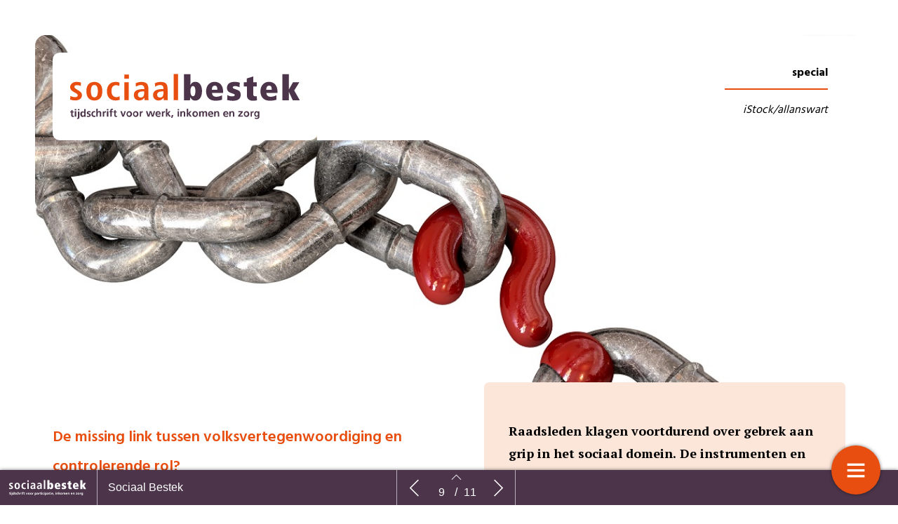

--- FILE ---
content_type: text/html; charset=UTF-8
request_url: https://sociaalbestekpremium.nl/sociaal-bestek-2022-editie-2-auteurs-ps9si/narratief-evalueren-in-dordrecht/
body_size: 14119
content:
    <!DOCTYPE html>
    <html lang="en" class="no-js cssanimations csstransitions" style="overflow-x: hidden; overflow-y: hidden;">
    <head>
        <meta charset="UTF-8"/>
        <meta http-equiv="X-UA-Compatible" content="IE=edge,chrome=1">
        <meta name="viewport" content="width=device-width, initial-scale=1, maximum-scale=1, user-scalable=0"/>
        <meta name="description"
              content=""/>
        <meta name="title" content="Narratief evalueren in Dordrecht | Sociaal Bestek 2022 editie 2 Auteurs"/>
        <meta name="author"
              content="Sociaal Bestek"/>
        <meta name="twitter:card" content="summary_large_image">
        <meta name="twitter:site" content="https://sociaalbestekpremium.nl"/>
        <meta name="twitter:title" content="Narratief evalueren in Dordrecht | Sociaal Bestek 2022 editie 2 Auteurs"/>
        <meta name="twitter:creator"
              content="Sociaal Bestek"/>
        <meta name="twitter:description"
              content=""/>
        <meta name="twitter:image"
              content="https://sociaalbestekpremium.nl/wp-content/uploads/2022/04/Narratief-evalueren_openingsfoto_iStock-178567807.jpg"/>
        <meta property="og:type" content="website"/>
        <meta property="fb:app_id" content=""/>
        <meta property="og:url" content="https://sociaalbestekpremium.nl/sociaal-bestek-2022-editie-2-auteurs-ps9si/narratief-evalueren-in-dordrecht/"/>
        <meta property="og:title" content="Narratief evalueren in Dordrecht | Sociaal Bestek 2022 editie 2 Auteurs"/>
        <meta property="og:description"
              content=""/>
        <meta property="og:image"
              content="https://sociaalbestekpremium.nl/wp-content/uploads/2022/04/Narratief-evalueren_openingsfoto_iStock-178567807.jpg"/>
        <script type="text/javascript" src="//cdnjs.cloudflare.com/ajax/libs/lodash.js/0.10.0/lodash.min.js"></script>
<!--        <script src="https://kit.fontawesome.com/f1692efea1.js" crossorigin="anonymous"></script>-->
        <title>Sociaal Bestek 2022 editie 2 Auteurs</title>
        <link rel="apple-touch-icon" sizes="57x57" href="https://sociaalbestekpremium.nl/wp-content/plugins/diziner-templates/templates-child/assets/images/favicons/apple-touch-icon-57x57.png">
<link rel="apple-touch-icon" sizes="60x60" href="https://sociaalbestekpremium.nl/wp-content/plugins/diziner-templates/templates-child/assets/images/favicons/apple-touch-icon-60x60.png">
<link rel="apple-touch-icon" sizes="72x72" href="https://sociaalbestekpremium.nl/wp-content/plugins/diziner-templates/templates-child/assets/images/favicons/apple-touch-icon-72x72.png">
<link rel="apple-touch-icon" sizes="76x76" href="https://sociaalbestekpremium.nl/wp-content/plugins/diziner-templates/templates-child/assets/images/favicons/apple-touch-icon-76x76.png">
<link rel="apple-touch-icon" sizes="114x114" href="https://sociaalbestekpremium.nl/wp-content/plugins/diziner-templates/templates-child/assets/images/favicons/apple-touch-icon-114x114.png">
<link rel="apple-touch-icon" sizes="120x120" href="https://sociaalbestekpremium.nl/wp-content/plugins/diziner-templates/templates-child/assets/images/favicons/apple-touch-icon-120x120.png">
<link rel="apple-touch-icon" sizes="144x144" href="https://sociaalbestekpremium.nl/wp-content/plugins/diziner-templates/templates-child/assets/images/favicons/apple-touch-icon-144x144.png">
<link rel="apple-touch-icon" sizes="152x152" href="https://sociaalbestekpremium.nl/wp-content/plugins/diziner-templates/templates-child/assets/images/favicons/apple-touch-icon-152x152.png">
<link rel="apple-touch-icon" sizes="180x180" href="https://sociaalbestekpremium.nl/wp-content/plugins/diziner-templates/templates-child/assets/images/favicons/apple-touch-icon-180x180.png">
<link rel="icon" type="image/png" sizes="32x32" href="https://sociaalbestekpremium.nl/wp-content/plugins/diziner-templates/templates-child/assets/images/favicons/favicon-32x32.png">
<link rel="icon" type="image/png" sizes="192x192" href="https://sociaalbestekpremium.nl/wp-content/plugins/diziner-templates/templates-child/assets/images/favicons/android-chrome-192x192.png">
<link rel="icon" type="image/png" sizes="16x16" href="https://sociaalbestekpremium.nl/wp-content/plugins/diziner-templates/templates-child/assets/images/favicons/favicon-16x16.png">
<meta name='robots' content='max-image-preview:large' />
<link rel='dns-prefetch' href='//sociaalbestekpremium.nl' />
<link rel='dns-prefetch' href='//www.googletagmanager.com' />
<link rel="alternate" title="oEmbed (JSON)" type="application/json+oembed" href="https://sociaalbestekpremium.nl/wp-json/oembed/1.0/embed?url=https%3A%2F%2Fsociaalbestekpremium.nl%2Fsociaal-bestek-2022-editie-2-auteurs-ps9si%2Fnarratief-evalueren-in-dordrecht%2F" />
<link rel="alternate" title="oEmbed (XML)" type="text/xml+oembed" href="https://sociaalbestekpremium.nl/wp-json/oembed/1.0/embed?url=https%3A%2F%2Fsociaalbestekpremium.nl%2Fsociaal-bestek-2022-editie-2-auteurs-ps9si%2Fnarratief-evalueren-in-dordrecht%2F&#038;format=xml" />
<style id='wp-img-auto-sizes-contain-inline-css' type='text/css'>
img:is([sizes=auto i],[sizes^="auto," i]){contain-intrinsic-size:3000px 1500px}
/*# sourceURL=wp-img-auto-sizes-contain-inline-css */
</style>
<link rel='stylesheet' id='diziner-frontpage-css' href='https://sociaalbestekpremium.nl/wp-content/plugins/diziner-templates/templates/assets/css/frontpage.css?ver=0.3.3' type='text/css' media='' />
<link rel='stylesheet' id='elementor-frontend-css' href='https://sociaalbestekpremium.nl/wp-content/plugins/diziner/assets/css/frontend.min.css?ver=3.33.0' type='text/css' media='all' />
<link rel='stylesheet' id='diziner-public-css' href='https://sociaalbestekpremium.nl/wp-content/plugins/diziner-core/dist/assets/public.css?ver=6.0.0' type='text/css' media='all' />
<style id='diziner-public-inline-css' type='text/css'>

     .full-page.v1 main#main .tmb_magazines.latest ul.grid-items li.item .image-content span.button-read,
      .full-page.v1 main#main .tmb_magazines.archive .magazine-wrapper ul.grid-items li.item a.button-read,
      .full-page.v1 .sidebar .links #external-links a,
      body .full-page.v1 .header .links ul#external-links li a:hover,
      body .full-page.v1 .header .buttons .button:hover,
      body section#slide-out .slide-menu .slide-header,
      body section#slide-out .slide-menu .slideout-content .slide-tabs-menu ul li.active a,
      .full-page.v1 .sidebar-append .links #external-links a,
      body .full-page.v1 #main ul.diziner_cat-list li.active a,
      .slideout-content .slide-tabs .tab-content .search-form button,
      section#slide-out .slide-menu .slideout-content .slide-tabs .tab-content input[type=submit],
      .slideout-content .slide-tabs .tab-content input[type=submit],
      .top-bar .login-front .ti-user,
      .full-page.v2.dark .header .sociale_media a, .full-page.v2.light .header .sociale_media a {
      background-color: #4c354b}
      
      section#slide-out .slide-menu .slideout-content .slide-tabs-menu ul li a:hover,
      section#slide-out .slide-menu .slideout-content .slide-tabs-menu ul li.active a,
      .slide-tabs-menu ul li.active a, .slide-tabs-menu ul li a:hover,
      body .full-page.v1 #main ul.diziner_cat-list li.active a,
      body .full-page.v1 #main ul.diziner_cat-list li:hover a {
      border-color: #4c354b}
	
   .full-page.v1 .sidebar a,
   div#search-results .issue-result .results .result .info h3.banner,
   div#search-results .issue-result .results .result .info span.highlight {
   color: #4c354b
          }

     body .full-page.v1 .header .links ul#external-links li a:hover,
     body .full-page.v1 #main ul.diziner_cat-list li.active a,
     body .full-page.v1 .header .buttons .button:hover,
     body .full-page.v1 .header .buttons .button:hover i {
        color: 
          }

	.full-page.v1 main#main .tmb_magazines.latest ul.grid-items li.item .image-content span.button-read,
	.full-page.v1 main#main .tmb_magazines.archive .magazine-wrapper ul.grid-items li.item a.button-read {
	background-color: }
          

	.full-page.v1 {
	background-color: #FFFFFF}
          

	.full-page.v1 .sidebar .sociale_media a.icon, .full-page.v2 .header .sociale_media a.icon, .sociale_media a {
	background-color: }
          

	.full-page.v1 .sidebar .links #external-links a,
	 .full-page.v1 .sidebar-append .links #external-links a{
	background-color: }
          

	.top-bar .login-front .ti-user {
	background-color: #4c354b}
          

	.top-bar .login-front {
	color: }
          

	.full-page.v1 .sidebar, 
	.full-page.v1 .sidebar-append  {
	background-color: }
          

	.full-page.v1 main#main {
	background-color: }
          

	.full-page.v1 main#main .tmb_magazines.archive .magazine-wrapper {
	background-color: }
          

    @media only screen and (min-width: 1600px) {
	.full-page.v1 main#main .tmb_magazines.archive .magazine-wrapper ul.grid-items li.item:nth-child(even) {
	background-color: }
	}
   @media only screen and (max-width: 1600px) {
.full-page.v1 main#main .tmb_magazines.archive .magazine-wrapper ul.grid-items li.item:nth-child(even) {
    background: ;
} }
          

	.button-read i.ti.ti-eye {
	color: }
          

	.full-page.v1 .sidebar .links #external-links a,
	 .full-page.v1 .sidebar-append .links #external-links a {
	color: }
          

	.sociale_media [class*=" fa-"], .sociale_media [class^=fa-] {
	color: }
          

	.full-page h2 {
	color: }
          

	.full-page h3, .full-page.v1 .sidebar .intro span.brandname,
	.full-page h3, .full-page.v1 .sidebar-append .intro span.brandname {
	color: }
          

	.full-page.v1 .sidebar .sidebar-footer ul li a,
	 .full-page.v1 .sidebar-append .sidebar-footer ul li a{
	color: }
          

	.full-page.v1 .sidebar .intro p,
	 .full-page.v1 .sidebar-append .intro p{
	color: }
          

	.full-page.v1 main#main .tmb_magazines.latest ul.grid-items li.item h3 {
	color: }
          

	.full-page.v1 main#main .tmb_magazines.latest ul.grid-items li.item .intro-content p {
	color: }
          

	.full-page.v1 main#main .tmb_magazines.archive .magazine-wrapper ul.grid-items .item-details p {
	color: }
          

	.full-page.v1 main#main .tmb_magazines.archive .magazine-wrapper ul.grid-items h3 {
	color: }
          

	.full-page.v1 main#main .tmb_magazines.archive span.archive-title {
	color: }
          

	.full-page.v1 h1,
	.full-page.v1 h2,
	.full-page.v1 h3,
	.full-page.v1 h4,
	.full-page.v1 h5,
	.full-page.v1 h6,	
	section#slide-out .slide-menu h1,
	section#slide-out .slide-menu h2,
	section#slide-out .slide-menu h3,
	section#slide-out .slide-menu h4,
	section#slide-out .slide-menu h5,
	section#slide-out .slide-menu h6
	 {
	font-family: }
          

	.full-page.v1 span,
	.full-page.v1 div.intro,
	.full-page.v1 p,
	section#slide-out .slide-menu div.intro,
	section#slide-out .slide-menu span,
	section#slide-out .slide-menu p
	 {
	font-family: }
          

	.full-page.v1 #main ul.diziner_cat-list li a,
	.full-page.v1 .header .links ul#external-links li a,
	section#slide-out .slide-menu .slideout-content .slide-tabs-menu ul li a
	 {
	font-family: }
          
/*# sourceURL=diziner-public-inline-css */
</style>
<link rel='stylesheet' id='ajax-login-style-css' href='https://sociaalbestekpremium.nl/wp-content/plugins/diziner-templates/templates/assets/css/login.css?ver=0.3.3' type='text/css' media='all' />
<link rel='stylesheet' id='elementor-icons-shared-0-css' href='https://sociaalbestekpremium.nl/wp-content/plugins/diziner/assets/lib/font-awesome/css/fontawesome.min.css?ver=5.15.3' type='text/css' media='all' />
<link rel='stylesheet' id='elementor-icons-fa-regular-css' href='https://sociaalbestekpremium.nl/wp-content/plugins/diziner/assets/lib/font-awesome/css/regular.min.css?ver=5.15.3' type='text/css' media='all' />
<link rel='stylesheet' id='elementor-icons-fa-solid-css' href='https://sociaalbestekpremium.nl/wp-content/plugins/diziner/assets/lib/font-awesome/css/solid.min.css?ver=5.15.3' type='text/css' media='all' />
<link rel='stylesheet' id='elementor-icons-fa-brands-css' href='https://sociaalbestekpremium.nl/wp-content/plugins/diziner/assets/lib/font-awesome/css/brands.min.css?ver=5.15.3' type='text/css' media='all' />
<style id='classic-theme-styles-inline-css' type='text/css'>
/*! This file is auto-generated */
.wp-block-button__link{color:#fff;background-color:#32373c;border-radius:9999px;box-shadow:none;text-decoration:none;padding:calc(.667em + 2px) calc(1.333em + 2px);font-size:1.125em}.wp-block-file__button{background:#32373c;color:#fff;text-decoration:none}
/*# sourceURL=/wp-includes/css/classic-themes.min.css */
</style>
<link rel='stylesheet' id='diziner-tinymce-css' href='https://sociaalbestekpremium.nl/wp-content/plugins/diziner-templates/templates-child//assets/css/tinymce.css?ver=6.9' type='text/css' media='all' />
<link rel='stylesheet' id='uaf_client_css-css' href='https://sociaalbestekpremium.nl/wp-content/uploads/useanyfont/uaf.css?ver=1769003385' type='text/css' media='all' />
<link rel='stylesheet' id='elementor-icons-css' href='https://sociaalbestekpremium.nl/wp-content/plugins/diziner/assets/lib/eicons/css/elementor-icons.min.css?ver=5.44.0' type='text/css' media='all' />
<link rel='stylesheet' id='elementor-post-9971-css' href='https://sociaalbestekpremium.nl/wp-content/uploads/elementor/css/post-9971.css?ver=1769128346' type='text/css' media='all' />
<link rel='stylesheet' id='filebird-elementor-frontend-css' href='https://sociaalbestekpremium.nl/wp-content/plugins/filebird-pro/includes/PageBuilders/Elementor/assets/css/frontend.css?ver=6.5.2' type='text/css' media='all' />
<link rel='stylesheet' id='font-awesome-5-all-css' href='https://sociaalbestekpremium.nl/wp-content/plugins/diziner/assets/lib/font-awesome/css/all.min.css?ver=3.33.0' type='text/css' media='all' />
<link rel='stylesheet' id='font-awesome-4-shim-css' href='https://sociaalbestekpremium.nl/wp-content/plugins/diziner/assets/lib/font-awesome/css/v4-shims.min.css?ver=3.33.0' type='text/css' media='all' />
<link rel='stylesheet' id='widget-heading-css' href='https://sociaalbestekpremium.nl/wp-content/plugins/diziner/assets/css/widget-heading.min.css?ver=3.33.0' type='text/css' media='all' />
<link rel='stylesheet' id='widget-divider-css' href='https://sociaalbestekpremium.nl/wp-content/plugins/diziner/assets/css/widget-divider.min.css?ver=3.33.0' type='text/css' media='all' />
<link rel='stylesheet' id='elementor-post-9921-css' href='https://sociaalbestekpremium.nl/wp-content/uploads/elementor/css/post-9921.css?ver=1769169364' type='text/css' media='all' />
<link rel='stylesheet' id='elementor-gf-hind-css' href='https://fonts.googleapis.com/css?family=Hind:100,100italic,200,200italic,300,300italic,400,400italic,500,500italic,600,600italic,700,700italic,800,800italic,900,900italic&#038;display=auto' type='text/css' media='all' />
<link rel='stylesheet' id='elementor-gf-ptserif-css' href='https://fonts.googleapis.com/css?family=PT+Serif:100,100italic,200,200italic,300,300italic,400,400italic,500,500italic,600,600italic,700,700italic,800,800italic,900,900italic&#038;display=auto' type='text/css' media='all' />
<script type="text/javascript" src="https://sociaalbestekpremium.nl/wp-includes/js/jquery/jquery.min.js?ver=3.7.1" id="jquery-core-js"></script>
<script type="text/javascript" id="ajax-login-script-js-extra">
/* <![CDATA[ */
var ajax_login_object = {"ajaxurl":"https://sociaalbestekpremium.nl/wp-admin/admin-ajax.php","redirecturl":"https://sociaalbestekpremium.nl","loadingmessage":"Informatie wordt verzonden, moment geduld..."};
//# sourceURL=ajax-login-script-js-extra
/* ]]> */
</script>
<script type="text/javascript" src="https://sociaalbestekpremium.nl/wp-content/plugins/diziner-templates/templates/assets/js/ajax-login-script.js?ver=0.3.3" id="ajax-login-script-js"></script>
<script type="text/javascript" src="https://www.googletagmanager.com/gtag/js?id=UA-166339946-8&amp;ver=6.9" id="google-analytics-js"></script>
<script type="text/javascript" id="google-analytics-js-after">
/* <![CDATA[ */
                      window.dataLayer = window.dataLayer || [];
                      function gtag(){dataLayer.push(arguments);}
                      gtag('js', new Date());
         
                      gtag('config', 'G-X85LWL8N4K', {
                          send_page_view: false
                      });           
                      
                      gtag('config', 'UA-166339946-8', {
                          send_page_view: false
                      });

                    
//# sourceURL=google-analytics-js-after
/* ]]> */
</script>
<script type="text/javascript" src="https://www.googletagmanager.com/gtag/js?id=G-X85LWL8N4K&amp;ver=6.9" id="google-analytics-v4-js"></script>
<script type="text/javascript" src="https://sociaalbestekpremium.nl/wp-content/plugins/diziner/assets/lib/font-awesome/js/v4-shims.min.js?ver=3.33.0" id="font-awesome-4-shim-js"></script>
<link rel="EditURI" type="application/rsd+xml" title="RSD" href="https://sociaalbestekpremium.nl/xmlrpc.php?rsd" />
<meta name="generator" content="WordPress 6.9" />
<link rel="canonical" href="https://sociaalbestekpremium.nl/sociaal-bestek-2022-editie-2-auteurs-ps9si/narratief-evalueren-in-dordrecht/" />
<link rel='shortlink' href='https://sociaalbestekpremium.nl/?p=9921' />
<meta name="generator" content="Elementor 3.33.0; features: additional_custom_breakpoints; settings: css_print_method-external, google_font-enabled, font_display-auto">
			<style>
				.e-con.e-parent:nth-of-type(n+4):not(.e-lazyloaded):not(.e-no-lazyload),
				.e-con.e-parent:nth-of-type(n+4):not(.e-lazyloaded):not(.e-no-lazyload) * {
					background-image: none !important;
				}
				@media screen and (max-height: 1024px) {
					.e-con.e-parent:nth-of-type(n+3):not(.e-lazyloaded):not(.e-no-lazyload),
					.e-con.e-parent:nth-of-type(n+3):not(.e-lazyloaded):not(.e-no-lazyload) * {
						background-image: none !important;
					}
				}
				@media screen and (max-height: 640px) {
					.e-con.e-parent:nth-of-type(n+2):not(.e-lazyloaded):not(.e-no-lazyload),
					.e-con.e-parent:nth-of-type(n+2):not(.e-lazyloaded):not(.e-no-lazyload) * {
						background-image: none !important;
					}
				}
			</style>
			        <style>

            
            #nprogress > .spinner {
                display: none;
            }

            div#tmb_nav {
                background-color: #4c354b !important;
            }

            div#tmb_nav_center .tmb_nav_button:hover {
                background-color: #4c354b !important;
            }

            #tmb_nav_user_bottom:hover, div#tmb_nav_download_top:hover {
                background-color: #4c354b;
            }

            div#tmb_menu_header .icon_container:hover, div#tmb_menu_footer .icon_container:hover {
                background-color: #4c354b !important;
            }

            div#tmb_nav_wrapper {
                color: #ffffff;
            }

            #tmb_nav_button_menu #menu_button span {
                background-color: #ffffff;
            }

            .client-logo-fixed, .client-logo-absolute, .client-logo {
                background-image: url(https://sociaalbestekpremium.nl/wp-content/uploads/2021/03/logo-sociaal-bestek-kleur.png);
            }

            #tmb_nav_wrapper.bottom #tmb_nav {
                background-color: #4c354b;
            }

            #tmb_menu ul.magazine-menu li:hover a, #tmb_nav_user_bottom .icon i, #tmb_nav_download_top .icon i {
                color: #ffffff;
            }

            @media only screen and (max-width: 767px) {
                #tmb_nav_wrapper.bottom #tmb_menu ul.magazine-menu li a {
                    color: #ffffff;
                }
                #tmb_nav_wrapper.bottom #tmb_menu {
                    background-color: #4c354b;
                }
                #tmb_nav_wrapper.bottom #tmb_menu ul.magazine-menu li:nth-child(even) {
                    background-color: #4c354b !important;
                }
            }

            #tmb_nav_wrapper #tmb_menu ul.magazine-menu li.current_page_item .menu-image span.number {
                background-color: #e84e0f;
            }

            div#tmb_menu_burger_button,div#tmb_nav_home_top, div#tmb_nav_user_bottom:hover {
                background-color: #e84e0f;
            }

            #tmb_menu_burger_button:hover, #tmb_nav_home_top:hover, #tmb_nav_user_bottom {
                background-color: #e87345;
            }

            #tmb_menu_burger_button i.ti-menu {
              color: #FFFFFF;
            }

            .loginform, .passwordform {
                background-image: url();
                background-color: #e84e0f;
                background-size: cover;
            }

            .loginform .brand-logo, .passwordform .brand-logo {
                background-image: url(https://sociaalbestekpremium.nl/wp-content/uploads/2021/03/logo-sociaal-bestek-wit@x2.png);
            }

            .loginform .submit_button, .passwordform .submit_button {
                background-color: #ffffff !important;
                color: #e84e0f !important;
            }

            .loginform .header p, .passwordform .header p, form#login p.status, form#register p.status, form#forgot_password p.status, .loginform p.status, .passwordform p.status, .loginform .message, .loginform .message a, .forgot-form .message a, .forgot-form .message {
              color: #ffffff;
            }

            /*.pt-page {*/
            /*  bottom: initial;*/
            /*}*/
                    </style>
        <script>
            

/*!
 * jQuery Mousewheel 3.1.13
 *
 * Copyright 2015 jQuery Foundation and other contributors
 * Released under the MIT license.
 * http://jquery.org/license
 */
        !function(a){"function"==typeof define&&define.amd?define(["jquery"],a):"object"==typeof exports?module.exports=a:a(jQuery)}(function(a){function b(b){var g=b||window.event,h=i.call(arguments,1),j=0,l=0,m=0,n=0,o=0,p=0;if(b=a.event.fix(g),b.type="mousewheel","detail"in g&&(m=-1*g.detail),"wheelDelta"in g&&(m=g.wheelDelta),"wheelDeltaY"in g&&(m=g.wheelDeltaY),"wheelDeltaX"in g&&(l=-1*g.wheelDeltaX),"axis"in g&&g.axis===g.HORIZONTAL_AXIS&&(l=-1*m,m=0),j=0===m?l:m,"deltaY"in g&&(m=-1*g.deltaY,j=m),"deltaX"in g&&(l=g.deltaX,0===m&&(j=-1*l)),0!==m||0!==l){if(1===g.deltaMode){var q=a.data(this,"mousewheel-line-height");j*=q,m*=q,l*=q}else if(2===g.deltaMode){var r=a.data(this,"mousewheel-page-height");j*=r,m*=r,l*=r}if(n=Math.max(Math.abs(m),Math.abs(l)),(!f||f>n)&&(f=n,d(g,n)&&(f/=40)),d(g,n)&&(j/=40,l/=40,m/=40),j=Math[j>=1?"floor":"ceil"](j/f),l=Math[l>=1?"floor":"ceil"](l/f),m=Math[m>=1?"floor":"ceil"](m/f),k.settings.normalizeOffset&&this.getBoundingClientRect){var s=this.getBoundingClientRect();o=b.clientX-s.left,p=b.clientY-s.top}return b.deltaX=l,b.deltaY=m,b.deltaFactor=f,b.offsetX=o,b.offsetY=p,b.deltaMode=0,h.unshift(b,j,l,m),e&&clearTimeout(e),e=setTimeout(c,200),(a.event.dispatch||a.event.handle).apply(this,h)}}function c(){f=null}function d(a,b){return k.settings.adjustOldDeltas&&"mousewheel"===a.type&&b%120===0}var e,f,g=["wheel","mousewheel","DOMMouseScroll","MozMousePixelScroll"],h="onwheel"in document||document.documentMode>=9?["wheel"]:["mousewheel","DomMouseScroll","MozMousePixelScroll"],i=Array.prototype.slice;if(a.event.fixHooks)for(var j=g.length;j;)a.event.fixHooks[g[--j]]=a.event.mouseHooks;var k=a.event.special.mousewheel={version:"3.1.12",setup:function(){if(this.addEventListener)for(var c=h.length;c;)this.addEventListener(h[--c],b,!1);else this.onmousewheel=b;a.data(this,"mousewheel-line-height",k.getLineHeight(this)),a.data(this,"mousewheel-page-height",k.getPageHeight(this))},teardown:function(){if(this.removeEventListener)for(var c=h.length;c;)this.removeEventListener(h[--c],b,!1);else this.onmousewheel=null;a.removeData(this,"mousewheel-line-height"),a.removeData(this,"mousewheel-page-height")},getLineHeight:function(b){var c=a(b),d=c["offsetParent"in a.fn?"offsetParent":"parent"]();return d.length||(d=a("body")),parseInt(d.css("fontSize"),10)||parseInt(c.css("fontSize"),10)||16},getPageHeight:function(b){return a(b).height()},settings:{adjustOldDeltas:!0,normalizeOffset:!0}};a.fn.extend({mousewheel:function(a){return a?this.bind("mousewheel",a):this.trigger("mousewheel")},unmousewheel:function(a){return this.unbind("mousewheel",a)}})});
      jQuery(document).ready(function($) {
        $('#tmb_menu').find('.magazine-menu').on('mousewheel', function(event, delta) {
          $(this).stop(true, true).animate({
            scrollLeft: '-=' + (
              (event.deltaY + ( 0 - event.deltaX ) ) * event.deltaFactor
            )
          }, (
            100 / Math.abs(event.deltaY + event.deltaX)
          ), 'linear');
          return false;
        });
      });

;
        </script>
    <style id='global-styles-inline-css' type='text/css'>
:root{--wp--preset--aspect-ratio--square: 1;--wp--preset--aspect-ratio--4-3: 4/3;--wp--preset--aspect-ratio--3-4: 3/4;--wp--preset--aspect-ratio--3-2: 3/2;--wp--preset--aspect-ratio--2-3: 2/3;--wp--preset--aspect-ratio--16-9: 16/9;--wp--preset--aspect-ratio--9-16: 9/16;--wp--preset--color--black: #000000;--wp--preset--color--cyan-bluish-gray: #abb8c3;--wp--preset--color--white: #ffffff;--wp--preset--color--pale-pink: #f78da7;--wp--preset--color--vivid-red: #cf2e2e;--wp--preset--color--luminous-vivid-orange: #ff6900;--wp--preset--color--luminous-vivid-amber: #fcb900;--wp--preset--color--light-green-cyan: #7bdcb5;--wp--preset--color--vivid-green-cyan: #00d084;--wp--preset--color--pale-cyan-blue: #8ed1fc;--wp--preset--color--vivid-cyan-blue: #0693e3;--wp--preset--color--vivid-purple: #9b51e0;--wp--preset--gradient--vivid-cyan-blue-to-vivid-purple: linear-gradient(135deg,rgb(6,147,227) 0%,rgb(155,81,224) 100%);--wp--preset--gradient--light-green-cyan-to-vivid-green-cyan: linear-gradient(135deg,rgb(122,220,180) 0%,rgb(0,208,130) 100%);--wp--preset--gradient--luminous-vivid-amber-to-luminous-vivid-orange: linear-gradient(135deg,rgb(252,185,0) 0%,rgb(255,105,0) 100%);--wp--preset--gradient--luminous-vivid-orange-to-vivid-red: linear-gradient(135deg,rgb(255,105,0) 0%,rgb(207,46,46) 100%);--wp--preset--gradient--very-light-gray-to-cyan-bluish-gray: linear-gradient(135deg,rgb(238,238,238) 0%,rgb(169,184,195) 100%);--wp--preset--gradient--cool-to-warm-spectrum: linear-gradient(135deg,rgb(74,234,220) 0%,rgb(151,120,209) 20%,rgb(207,42,186) 40%,rgb(238,44,130) 60%,rgb(251,105,98) 80%,rgb(254,248,76) 100%);--wp--preset--gradient--blush-light-purple: linear-gradient(135deg,rgb(255,206,236) 0%,rgb(152,150,240) 100%);--wp--preset--gradient--blush-bordeaux: linear-gradient(135deg,rgb(254,205,165) 0%,rgb(254,45,45) 50%,rgb(107,0,62) 100%);--wp--preset--gradient--luminous-dusk: linear-gradient(135deg,rgb(255,203,112) 0%,rgb(199,81,192) 50%,rgb(65,88,208) 100%);--wp--preset--gradient--pale-ocean: linear-gradient(135deg,rgb(255,245,203) 0%,rgb(182,227,212) 50%,rgb(51,167,181) 100%);--wp--preset--gradient--electric-grass: linear-gradient(135deg,rgb(202,248,128) 0%,rgb(113,206,126) 100%);--wp--preset--gradient--midnight: linear-gradient(135deg,rgb(2,3,129) 0%,rgb(40,116,252) 100%);--wp--preset--font-size--small: 13px;--wp--preset--font-size--medium: 20px;--wp--preset--font-size--large: 36px;--wp--preset--font-size--x-large: 42px;--wp--preset--spacing--20: 0.44rem;--wp--preset--spacing--30: 0.67rem;--wp--preset--spacing--40: 1rem;--wp--preset--spacing--50: 1.5rem;--wp--preset--spacing--60: 2.25rem;--wp--preset--spacing--70: 3.38rem;--wp--preset--spacing--80: 5.06rem;--wp--preset--shadow--natural: 6px 6px 9px rgba(0, 0, 0, 0.2);--wp--preset--shadow--deep: 12px 12px 50px rgba(0, 0, 0, 0.4);--wp--preset--shadow--sharp: 6px 6px 0px rgba(0, 0, 0, 0.2);--wp--preset--shadow--outlined: 6px 6px 0px -3px rgb(255, 255, 255), 6px 6px rgb(0, 0, 0);--wp--preset--shadow--crisp: 6px 6px 0px rgb(0, 0, 0);}:where(.is-layout-flex){gap: 0.5em;}:where(.is-layout-grid){gap: 0.5em;}body .is-layout-flex{display: flex;}.is-layout-flex{flex-wrap: wrap;align-items: center;}.is-layout-flex > :is(*, div){margin: 0;}body .is-layout-grid{display: grid;}.is-layout-grid > :is(*, div){margin: 0;}:where(.wp-block-columns.is-layout-flex){gap: 2em;}:where(.wp-block-columns.is-layout-grid){gap: 2em;}:where(.wp-block-post-template.is-layout-flex){gap: 1.25em;}:where(.wp-block-post-template.is-layout-grid){gap: 1.25em;}.has-black-color{color: var(--wp--preset--color--black) !important;}.has-cyan-bluish-gray-color{color: var(--wp--preset--color--cyan-bluish-gray) !important;}.has-white-color{color: var(--wp--preset--color--white) !important;}.has-pale-pink-color{color: var(--wp--preset--color--pale-pink) !important;}.has-vivid-red-color{color: var(--wp--preset--color--vivid-red) !important;}.has-luminous-vivid-orange-color{color: var(--wp--preset--color--luminous-vivid-orange) !important;}.has-luminous-vivid-amber-color{color: var(--wp--preset--color--luminous-vivid-amber) !important;}.has-light-green-cyan-color{color: var(--wp--preset--color--light-green-cyan) !important;}.has-vivid-green-cyan-color{color: var(--wp--preset--color--vivid-green-cyan) !important;}.has-pale-cyan-blue-color{color: var(--wp--preset--color--pale-cyan-blue) !important;}.has-vivid-cyan-blue-color{color: var(--wp--preset--color--vivid-cyan-blue) !important;}.has-vivid-purple-color{color: var(--wp--preset--color--vivid-purple) !important;}.has-black-background-color{background-color: var(--wp--preset--color--black) !important;}.has-cyan-bluish-gray-background-color{background-color: var(--wp--preset--color--cyan-bluish-gray) !important;}.has-white-background-color{background-color: var(--wp--preset--color--white) !important;}.has-pale-pink-background-color{background-color: var(--wp--preset--color--pale-pink) !important;}.has-vivid-red-background-color{background-color: var(--wp--preset--color--vivid-red) !important;}.has-luminous-vivid-orange-background-color{background-color: var(--wp--preset--color--luminous-vivid-orange) !important;}.has-luminous-vivid-amber-background-color{background-color: var(--wp--preset--color--luminous-vivid-amber) !important;}.has-light-green-cyan-background-color{background-color: var(--wp--preset--color--light-green-cyan) !important;}.has-vivid-green-cyan-background-color{background-color: var(--wp--preset--color--vivid-green-cyan) !important;}.has-pale-cyan-blue-background-color{background-color: var(--wp--preset--color--pale-cyan-blue) !important;}.has-vivid-cyan-blue-background-color{background-color: var(--wp--preset--color--vivid-cyan-blue) !important;}.has-vivid-purple-background-color{background-color: var(--wp--preset--color--vivid-purple) !important;}.has-black-border-color{border-color: var(--wp--preset--color--black) !important;}.has-cyan-bluish-gray-border-color{border-color: var(--wp--preset--color--cyan-bluish-gray) !important;}.has-white-border-color{border-color: var(--wp--preset--color--white) !important;}.has-pale-pink-border-color{border-color: var(--wp--preset--color--pale-pink) !important;}.has-vivid-red-border-color{border-color: var(--wp--preset--color--vivid-red) !important;}.has-luminous-vivid-orange-border-color{border-color: var(--wp--preset--color--luminous-vivid-orange) !important;}.has-luminous-vivid-amber-border-color{border-color: var(--wp--preset--color--luminous-vivid-amber) !important;}.has-light-green-cyan-border-color{border-color: var(--wp--preset--color--light-green-cyan) !important;}.has-vivid-green-cyan-border-color{border-color: var(--wp--preset--color--vivid-green-cyan) !important;}.has-pale-cyan-blue-border-color{border-color: var(--wp--preset--color--pale-cyan-blue) !important;}.has-vivid-cyan-blue-border-color{border-color: var(--wp--preset--color--vivid-cyan-blue) !important;}.has-vivid-purple-border-color{border-color: var(--wp--preset--color--vivid-purple) !important;}.has-vivid-cyan-blue-to-vivid-purple-gradient-background{background: var(--wp--preset--gradient--vivid-cyan-blue-to-vivid-purple) !important;}.has-light-green-cyan-to-vivid-green-cyan-gradient-background{background: var(--wp--preset--gradient--light-green-cyan-to-vivid-green-cyan) !important;}.has-luminous-vivid-amber-to-luminous-vivid-orange-gradient-background{background: var(--wp--preset--gradient--luminous-vivid-amber-to-luminous-vivid-orange) !important;}.has-luminous-vivid-orange-to-vivid-red-gradient-background{background: var(--wp--preset--gradient--luminous-vivid-orange-to-vivid-red) !important;}.has-very-light-gray-to-cyan-bluish-gray-gradient-background{background: var(--wp--preset--gradient--very-light-gray-to-cyan-bluish-gray) !important;}.has-cool-to-warm-spectrum-gradient-background{background: var(--wp--preset--gradient--cool-to-warm-spectrum) !important;}.has-blush-light-purple-gradient-background{background: var(--wp--preset--gradient--blush-light-purple) !important;}.has-blush-bordeaux-gradient-background{background: var(--wp--preset--gradient--blush-bordeaux) !important;}.has-luminous-dusk-gradient-background{background: var(--wp--preset--gradient--luminous-dusk) !important;}.has-pale-ocean-gradient-background{background: var(--wp--preset--gradient--pale-ocean) !important;}.has-electric-grass-gradient-background{background: var(--wp--preset--gradient--electric-grass) !important;}.has-midnight-gradient-background{background: var(--wp--preset--gradient--midnight) !important;}.has-small-font-size{font-size: var(--wp--preset--font-size--small) !important;}.has-medium-font-size{font-size: var(--wp--preset--font-size--medium) !important;}.has-large-font-size{font-size: var(--wp--preset--font-size--large) !important;}.has-x-large-font-size{font-size: var(--wp--preset--font-size--x-large) !important;}
/*# sourceURL=global-styles-inline-css */
</style>
</head>


<body style="width:100%;" class="wp-singular page-template-default page page-id-9921 page-child parent-pageid-9867 wp-theme-diziner elementor-page elementor-default elementor-kit-9971 elementor-page elementor-page-9921">
<div class="loginform">
  <div class="vertical-align">
    <div class="header">
      <!--    <h1>--><? //= _x('Login', 'login-modal', 'diziner-templates'); ?><!--</h1>-->
      <div class="brand-logo"></div>
      <p>Log in om toegang te krijgen tot je account</p>
      <button class="close"><i class="ti-close" aria-hidden="true"></i></button>
      <!--      <div class="wrapper" style="text-align: center;">-->
      <!--        <br><a href="#" class="show_subtitle" style="margin: 0;">Hoe werkt het digitale magazine?</a>-->
      <!--        <p class="subtitle" style="display: none;color: black;margin-top: 25px;">Beste abonnee,<br/><br/>-->
      <!---->
      <!--          Welkom bij het digitale magazine van het Vakblad voor de Bloemisterij!<br/><br/>-->
      <!---->
      <!--          Als u ons digitale magazine nog niet eerder hebt bezocht, zult u gevraagd worden (nogmaals) in te loggen,-->
      <!--          als u een magazine opent. Dit doet u (net als op de site) met uw Bloemisterij-account.<br/><br/>-->
      <!---->
      <!--          Deze inlog werkt alleen als uw account is geverifieerd. Uw account wordt geverifieerd op het moment dat u-->
      <!--          succesvol hebt ingelogd op onze <a-->
      <!--            href="https://www.hortipoint.nl/vakbladvoordebloemisterij/">website</a>.<br/><br/>-->
      <!---->
      <!--          Heeft u geen account, maar wel een abonnement? Stuur ons gerust een <a-->
      <!--            href="mailto:inlogcode@hortipoint.nl?subject=Probleem%20met%20inloggen">mail</a>.<br/><br/>-->
      <!---->
      <!--          Voor overige vragen over uw digitale account kijkt u <a-->
      <!--            href="https://www.hortipoint.nl/faq-account-gegevens/">hier</a> (link naar FAQ).</p></div>-->
    </div>
    <form id="login" action="https://sociaalbestekpremium.nl/wp-admin/admin-ajax.php" method="post" class="login-form form">
      <div class="login_wrap">
        <p class="status"></p>
        <input name="username" type="email"
               placeholder="Email adres"/>
        <input name="password" type="password"
               placeholder="Wachtwoord"/>
        <input class="submit_button" type="submit" value="Log in"
               name="submit">
        <p class="message">Niet geregistreerd?          <a class="create_an_account" href="https://sociaalbestek.nl/abonneren/"
             target="_blank">Account aanvragen</a>
          |
          <a class="forgot_password" href="#">Wachtwoord vergeten?</a>
        </p>
        <input type="hidden" name="nonce" value="4f4a34e460"/>
      </div>
    </form>
    <form id="forgot_password" action="" method="post"
          class="forgot-form form">
      <div class="login_wrap">
        <p class="status"></p>
        <p class="message">
          <a href="https://sociaalbestek.nl/wachtwoord-wijzigen/" target="_blank">Klik hier om je wachtwoord te herstellen.</a>
        </p>
        <p class="message">Wachtwoord niet vergeten? <a
            class="sign_in" href="#">Inloggen</a></p>
      </div>
    </form>
  </div>
</div>
    <div class="progress-wrap">
        <div class="progress-indicator scrolled"
             style="height: 100%;background-color: #e84e0f;width: 0%;"></div>
    </div>
    <div id="tmb_nav_wrapper" class="bottom">
        <div id="tmb_menu">
            <ul class="magazine-menu"><li class="home-url top"><div class="menu-item-container"><a href="https://sociaalbestekpremium.nl"><span class="pagetitle"> Terug naar overzicht</span><div class="menu-image"><i class="ti-home" aria-hidden="true"></i></div></a></div></li>                <li class="page_item page-item-9873  elementor-kit-9873"
                    data-pageid="9873">
                    <div class="menu-item-container">
                        <a href="https://sociaalbestekpremium.nl/sociaal-bestek-2022-editie-2-auteurs-ps9si/voorpagina/">
                            <span class="pagetitle">Voorpagina</span>
                            <div class="menu-image" style="background-image:url('https://sociaalbestekpremium.nl/wp-content/uploads/2022/04/Openingsfoto.jpg')">
                                <span class="number">1</span>
                            </div>
                        </a>
                                            </div>
                </li>
                                <li class="page_item page-item-9879  elementor-kit-9879"
                    data-pageid="9879">
                    <div class="menu-item-container">
                        <a href="https://sociaalbestekpremium.nl/sociaal-bestek-2022-editie-2-auteurs-ps9si/redactioneel/">
                            <span class="pagetitle">Redactioneel</span>
                            <div class="menu-image" style="background-image:url('https://sociaalbestekpremium.nl/wp-content/uploads/2022/04/Codrik-van-de-Wetering_fotograaf-Arno-voor-de-Poorte_IMG-9535_uitsnede.jpg')">
                                <span class="number">2</span>
                            </div>
                        </a>
                                            </div>
                </li>
                                <li class="page_item page-item-9885  elementor-kit-9885"
                    data-pageid="9885">
                    <div class="menu-item-container">
                        <a href="https://sociaalbestekpremium.nl/sociaal-bestek-2022-editie-2-auteurs-ps9si/financiele-en-psychologische-effecten-van-een-hoge-energierekening/">
                            <span class="pagetitle">Financiële en psychologische effecten van een hoge energierekening</span>
                            <div class="menu-image" style="background-image:url('https://sociaalbestekpremium.nl/wp-content/uploads/2022/04/Financiële-en-psychologische-effecten_openingsillustratie_Verberk-1.jpeg')">
                                <span class="number">3</span>
                            </div>
                        </a>
                                            </div>
                </li>
                                <li class="page_item page-item-9891  elementor-kit-9891"
                    data-pageid="9891">
                    <div class="menu-item-container">
                        <a href="https://sociaalbestekpremium.nl/sociaal-bestek-2022-editie-2-auteurs-ps9si/pilot-verbetert-samenwerking-eerste-en-tweedelijns-rechtsbijstand/">
                            <span class="pagetitle">Pilot verbetert samenwerking eerste- en tweedelijns rechtsbijstand</span>
                            <div class="menu-image" style="background-image:url('https://sociaalbestekpremium.nl/wp-content/uploads/2022/04/Pilot-verbetert-samenwerking_iStock-1287608694.jpg')">
                                <span class="number">4</span>
                            </div>
                        </a>
                                            </div>
                </li>
                                <li class="page_item page-item-9897  elementor-kit-9897"
                    data-pageid="9897">
                    <div class="menu-item-container">
                        <a href="https://sociaalbestekpremium.nl/sociaal-bestek-2022-editie-2-auteurs-ps9si/toegang-tot-de-wmo-in-nijmegen-de-client-tussen-deur-en-drempel/">
                            <span class="pagetitle">Toegang tot de Wmo in Nijmegen: de cliënt tussen deur en drempel</span>
                            <div class="menu-image" style="background-image:url('https://sociaalbestekpremium.nl/wp-content/uploads/2022/04/Toegang-tot-de-wmo-in-nijmegen_foto_iStock-1202295487.jpg')">
                                <span class="number">5</span>
                            </div>
                        </a>
                                            </div>
                </li>
                                <li class="page_item page-item-9903  elementor-kit-9903"
                    data-pageid="9903">
                    <div class="menu-item-container">
                        <a href="https://sociaalbestekpremium.nl/sociaal-bestek-2022-editie-2-auteurs-ps9si/oplossingen-voor-ondernemers-in-nood/">
                            <span class="pagetitle">Oplossingen voor ondernemers in nood</span>
                            <div class="menu-image" style="background-image:url('https://sociaalbestekpremium.nl/wp-content/uploads/2022/04/Oplossingen-voor-ondernemers_iStock-968536104.jpg')">
                                <span class="number">6</span>
                            </div>
                        </a>
                                            </div>
                </li>
                                <li class="page_item page-item-9909  elementor-kit-9909"
                    data-pageid="9909">
                    <div class="menu-item-container">
                        <a href="https://sociaalbestekpremium.nl/sociaal-bestek-2022-editie-2-auteurs-ps9si/super-syri-niets-geleerd-van-syri-en-de-toeslagenaffaire/">
                            <span class="pagetitle">Super SyRI: niets geleerd van SyRI en de Toeslagenaffaire</span>
                            <div class="menu-image" style="background-image:url('https://sociaalbestekpremium.nl/wp-content/uploads/2022/04/Super-Syri_Huissen.jpg')">
                                <span class="number">7</span>
                            </div>
                        </a>
                                            </div>
                </li>
                                <li class="page_item page-item-9915  elementor-kit-9915"
                    data-pageid="9915">
                    <div class="menu-item-container">
                        <a href="https://sociaalbestekpremium.nl/sociaal-bestek-2022-editie-2-auteurs-ps9si/achterstand-is-ook-een-voorsprong/">
                            <span class="pagetitle">Achterstand is óók een voorsprong</span>
                            <div class="menu-image" style="background-image:url('https://sociaalbestekpremium.nl/wp-content/uploads/2022/04/Openingsfoto_TINO-MDT-deelnemer-Valerie-Spanjers.jpg')">
                                <span class="number">8</span>
                            </div>
                        </a>
                                            </div>
                </li>
                                <li class="page_item page-item-9921  elementor-kit-9921"
                    data-pageid="9921">
                    <div class="menu-item-container">
                        <a href="https://sociaalbestekpremium.nl/sociaal-bestek-2022-editie-2-auteurs-ps9si/narratief-evalueren-in-dordrecht/">
                            <span class="pagetitle">Narratief evalueren in Dordrecht</span>
                            <div class="menu-image" style="background-image:url('https://sociaalbestekpremium.nl/wp-content/uploads/2022/04/Narratief-evalueren_openingsfoto_iStock-178567807.jpg')">
                                <span class="number">9</span>
                            </div>
                        </a>
                                            </div>
                </li>
                                <li class="page_item page-item-9927  elementor-kit-9927"
                    data-pageid="9927">
                    <div class="menu-item-container">
                        <a href="https://sociaalbestekpremium.nl/sociaal-bestek-2022-editie-2-auteurs-ps9si/bouwen-aan-vertrouwen/">
                            <span class="pagetitle">Bouwen aan vertrouwen</span>
                            <div class="menu-image" style="background-image:url('https://sociaalbestekpremium.nl/wp-content/uploads/2022/04/Bouwen-aan-vertrouwen_Bouwdepot_sleutel.jpg')">
                                <span class="number">10</span>
                            </div>
                        </a>
                                            </div>
                </li>
                                <li class="page_item page-item-9933  elementor-kit-9933"
                    data-pageid="9933">
                    <div class="menu-item-container">
                        <a href="https://sociaalbestekpremium.nl/sociaal-bestek-2022-editie-2-auteurs-ps9si/vrijwilligerswerk-als-vormgever-van-arbeid-inkomen-zorg-en-inclusie/">
                            <span class="pagetitle">Vrijwilligerswerk als vormgever van arbeid, inkomen, zorg en inclusie</span>
                            <div class="menu-image" style="background-image:url('https://sociaalbestekpremium.nl/wp-content/uploads/2022/04/Vrijwilligerswerk-als-vormgever_Foto-1_iStock-1141744032.jpg')">
                                <span class="number">11</span>
                            </div>
                        </a>
                                            </div>
                </li>
                </ul>            <div id="tmb_menu_footer">
            </div>
        </div>
        <div id="tmb_nav">
                            <div class="tmb_menu_burger_button" id="tmb_menu_burger_button">
                    <div id="hamburger" class="menuicon button">
                        <i class="ti ti-menu"></i>
                    </div>
                </div>
                          <div id="tmb_menu_header">
                <span class="menu-logo" style="background-image:url(https://sociaalbestekpremium.nl/wp-content/uploads/2021/02/logo-sociaal-bestek-wit.svg);"></span>
                <span class="menu-title">Sociaal Bestek</span>
            </div>
            <div id="tmb_nav_container">
                <div id="tmb_nav_center">
                    <div class="tmb_nav_button" id="tmb_nav_button_left">
                        <div class="icon_container">
                            <span class="icon"><i class="ti-angle-left" aria-hidden="true"></i></span>
                        </div>
                    </div>
                    <div class="tmb_nav_button" id="tmb_nav_button_menu">
                        <div class="chevron"><i class="ti-angle-up" aria-hidden="true"></i></div>
                        <div class="pagination">
                            <div class="left" id="current_page_pagination">
                                1
                            </div>
                            <div class="center">/</div>
                            <div class="right" id="total_page_pagination">
                                11                            </div>
                        </div>
                    </div>
                    <div class="tmb_nav_button" id="tmb_nav_button_right">
                        <div class="icon_container">
                            <span class="icon"><i class="ti-angle-right" aria-hidden="true"></i></span>
                        </div>
                    </div>
                </div>
            </div>
        </div>
    </div>
    
<section id="slide-out">
    <div class="menu-wrapper">
        <div class="slide-menu">
            <div class="slide-header">
                <div class="diziner_client_logo">
                    <img src="https://sociaalbestekpremium.nl/wp-content/uploads/2021/02/logo-sociaal-bestek-kleur.svg"
                         sizes="(max-width: 38em) 59vw, 320px" height="50" alt="Logo">
                </div>
                <div id="close-menu" class="closeicon button">
                    <i class="ti ti-close"></i>
                </div>
            </div>
            <div class="slideout-content">
                <div class="slide-tabs-menu">
                    <ul>
                        <li class="contact active"><a href="#tab-contact"><i class="ti ti-link"></i></a></li>
                                                    <li class="search"><a href="#tab-search"><i class="ti ti-search"></i></a></li>
                                                                            <li class="account"><a href="#tab-account"><i class="ti ti-user"></i></a></li>
                                                                            <li class="sharing"><a href="#tab-share"><i class="ti ti-share"></i></a></li>
                                            </ul>
                </div>
                <div class="slide-tabs">
                    <div id="tab-contact" class="tab-content" style="display: block;">
                        <p>Bezoek ook eens onze website(s) en Social Media.</p>


    <h3>Externe links</h3>
    <div class="links">
        <div class="menu-external-links-container"><ul id="external-links" class="menu"><li id="menu-item-76" class="menu-item menu-item-type-custom menu-item-object-custom menu-item-76"><a target="_blank" href="https://sociaalbestek.nl">Website</a></li>
<li id="menu-item-16507" class="menu-item menu-item-type-custom menu-item-object-custom menu-item-16507"><a target="_blank" href="https://sociaalbestek.nl/edities/">Alle edities sinds 2016</a></li>
</ul></div>    </div>
    <div class="links"><div class="menu-footer-menu-container"><ul id="footer-menu" class="menu"><li id="menu-item-67" class="menu-item menu-item-type-custom menu-item-object-custom menu-item-67"><a target="_blank" href="https://virtumedia.nl/privacy-statement">Privacy Statement</a></li>
</ul></div></div><div class="sidebar-footer">

</div>
                    </div>
                                            <div id="tab-share" class="tab-content">
                            <h2>
    Delen
</h2>
<div class="intro social">
    <p>Klik op een van de onderstaande knoppen om de publicatie te delen.</p>
</div>
<div id="share-buttons">
    <!-- Email -->
    <a class="socialicon email"
       href="mailto:?Subject=Sociaal Bestek&Body=Ik las deze publicatie in Diziner, misschien ook interessant voor jou? https://sociaalbestekpremium.nl/sociaal-bestek-2022-editie-2-auteurs-ps9si/narratief-evalueren-in-dordrecht/">
        <i class="fa fa-envelope" aria-hidden="true"></i>
    </a>
            <a class="socialicon facebook"
           onclick="window.open('https://www.facebook.com/sharer/sharer.php?u=' + encodeURIComponent(window.location.toString()), 'fbShareWindow','height=450, width=550, top=' + (window.innerHeight / 2 - 275) + ', left=' + (window.innerWidth / 2 - 225) + ', toolbar=0, location=0, menubar=0, directories=0, scrollbars=0');"
           target="_blank">
            <i class="fab fa-facebook" aria-hidden="true"></i>
        </a>
        
    <!-- Whatsapp -->
    <a
            href="https://wa.me/?text=Ik las deze publicatie in Diziner, misschien ook interessant voor jou?%20-%20https%3A%2F%2Fsociaalbestekpremium.nl%2Fsociaal-bestek-2022-editie-2-auteurs-ps9si%2Fnarratief-evalueren-in-dordrecht%2F"
            class="socialicon whatsapp"
            data-action="share/whatsapp/share"
    >
        <i class="fab fa-whatsapp" aria-hidden="true"></i>
    </a>

    <!-- LinkedIn -->
    <a class="socialicon linkedin"
       href="http://www.linkedin.com/shareArticle?mini=true&url=https://sociaalbestekpremium.nl/sociaal-bestek-2022-editie-2-auteurs-ps9si/narratief-evalueren-in-dordrecht/"
       target="_blank">
        <i class="fab fa-linkedin" aria-hidden="true"></i>
    </a>

    <!-- Twitter -->
    <a class="socialicon twitter"
       href="https://x.com/intent/post?url=https://sociaalbestekpremium.nl/sociaal-bestek-2022-editie-2-auteurs-ps9si/narratief-evalueren-in-dordrecht/&amp;text=Sociaal%20Bestek%202022%20editie%202%20Auteurs%20-%20Narratief%20evalueren%20in%20Dordrecht&hashtags=#sociaalbestek"
       target="_blank">
        <i class="fab fa-x-twitter" aria-hidden="true"></i>
    </a>
</div>
                        </div>
                                                                <div id="tab-search" class="tab-content">
                            
    <h2>
        Zoeken
    </h2>
    <div class="intro search">
        <p>Vul een zoekterm in om te zoeken binnen alle publicaties.</p>
    </div>
    <div class="search-form">
        <form action="">
            <input type="text" id="searchinput" name="search" placeholder="Zoeken...">
            <div class="searchicon"></div>
        </form>
    </div>
    <div id="search-placeholder">
        
    </div>
    
<script>
    jQuery(document).ready(function () {
        var oldHtml = null;

        function ajaxCall(search) {
            return new Promise(function (resolve, reject) {
                var url = browser_options.searchurl + '?search=' + search;
                var xhr = new XMLHttpRequest();
                var date = new Date();
                xhr.open("GET", url +
                    (
                        /\?/.test(url) ? "&" : "?"
                    ) +
                    date.getTime() + date.getMilliseconds(), true
                );

                xhr.onload = function () {
                    if (xhr.status >= 200 && xhr.status < 300) {
                        resolve(JSON.parse(xhr.responseText));
                    } else {
                        reject({
                            status: this.status,
                            statusText: xhr.statusText
                        });
                    }
                };
                xhr.onerror = function () {
                    reject({
                        status: this.status,
                        statusText: xhr.statusText
                    });
                };
                xhr.setRequestHeader("Content-Type", "application/json;charset=UTF-8");
                xhr.send();
            });
        }

        var timer = null;
        var lastSearch = '';
        document.getElementById('searchinput').parentNode.addEventListener('submit', function(event) {
            event.preventDefault();
            doSearch();
        });
        document.getElementById('searchinput').addEventListener('keydown', function (event) {
            if (event.code === 'Enter' || event.code === 'NumpadEnter' || (
                typeof event.keyCode !== 'undefined' && event.keyCode === 13
            )) {
                event.preventDefault();
                doSearch();
            }
            if (timer !== null) {
                clearTimeout(timer);
                timer = null;
            }
        });
        document.getElementById('searchinput').addEventListener('keyup', function () {
            timer = setTimeout(function () {
                doSearch();
            }, 500);
        });
        document.getElementById('searchinput').addEventListener('paste', function () {
            timer = setTimeout(function () {
                doSearch();
            }, 1);
        });

        function doSearch() {
            var search = document.getElementById('searchinput').value;
            if (lastSearch === search) {
                return;
            }
            if (oldHtml === null) {
                oldHtml = document.getElementById('search-placeholder').innerHTML;
            }
            if (search === '') {
                document.getElementById('search-placeholder').innerHTML = oldHtml;
                lastSearch = '';
                return;
            }
            lastSearch = search;
            document.getElementById('searchinput').parentElement.getElementsByClassName('searchicon')[0].classList.add('loading');
            ajaxCall(search).then(function (data) {
                document.getElementById('search-placeholder').innerHTML = '';
                var result = '';
                var issueTemplate = document.getElementById('template-search-issue').innerHTML;
                var noResultsTemplate = document.getElementById('template-search-no-results').innerHTML;

                document.getElementById('search-placeholder').innerHTML += '<div class="search-results" id="search-results">';
                var resultTemplate = document.getElementById('template-search-result').innerHTML;
                if (data.total === 0) {
                    var noResults = document.createElement('div');
                    noResults.innerHTML = _.template(noResultsTemplate)(result);
                    document.getElementById('search-results').innerHTML += noResults.innerHTML;
                } else {
                    _.each(data.results, function (result) {
                        var issueResult = document.createElement('div');
                        issueResult.innerHTML = _.template(issueTemplate)(result);
                        _.each(result.results, function (page) {
                            jQuery(issueResult).find('.results')[0].innerHTML += _.template(resultTemplate)(page);
                        });
                        if (issueResult.getElementsByClassName('results')[0].getElementsByTagName('a').length > 0) {
                            document.getElementById('search-results').innerHTML += issueResult.innerHTML;
                        }
                    });
                }
                document.getElementById('search-placeholder').innerHTML += '</div>';

                // var msnry = new Masonry('#search-results', {
                //     itemSelector: '.issue-result',
                //     columnWidth: '.issue-result',
                //     percentPosition: true
                // });

                document.getElementById('searchinput').parentElement.getElementsByClassName('searchicon')[0].classList.remove('loading');
            });
        }
    });
</script>
<script id="template-search-result" type="text/html">
    <a href="<%- post_url %>">
        <div class="result">
            <div class="info">
                <h3 class="banner"><%- post_title %></h3>
                <%
                if (parts) {
                _.each(parts, function(part) {
                print('<p class="content-preview">&hellip;' + part + '&hellip;</p>');
                });
                }
                %>
            </div>
        </div>
    </a>
</script>
<script id="template-search-issue" type="text/html">
    <div class="issue-result">
        <div class="preview">
            <a target="_blank" href="<%- post_url %>">
                <div class="image"
                     style="background-image: url('<% (thumbnail_url !== false) ? print(thumbnail_url) : '' %>')"></div>
            </a>
        </div>
        <div class="info">
            <a target="_blank" href="<%- post_url %>">
                <h3>Uitgave: <%- post_title %></h3>
            </a>
            <div class="issue_date"><%- post_date %></div>
        </div>
        <div class="results">

        </div>
    </div>
</script>
<script id="template-search-no-results" type="text/html">
    <h3>Geen resultaten gevonden</h3>
</script>                        </div>
                                                                <div id="tab-account" class="tab-content">
                            <div class="loginform">
  <div class="vertical-align">
    <div class="header">
      <!--    <h1>--><? //= _x('Login', 'login-modal', 'diziner-templates'); ?><!--</h1>-->
      <div class="brand-logo"></div>
      <p>Log in om toegang te krijgen tot je account</p>
      <button class="close"><i class="ti-close" aria-hidden="true"></i></button>
      <!--      <div class="wrapper" style="text-align: center;">-->
      <!--        <br><a href="#" class="show_subtitle" style="margin: 0;">Hoe werkt het digitale magazine?</a>-->
      <!--        <p class="subtitle" style="display: none;color: black;margin-top: 25px;">Beste abonnee,<br/><br/>-->
      <!---->
      <!--          Welkom bij het digitale magazine van het Vakblad voor de Bloemisterij!<br/><br/>-->
      <!---->
      <!--          Als u ons digitale magazine nog niet eerder hebt bezocht, zult u gevraagd worden (nogmaals) in te loggen,-->
      <!--          als u een magazine opent. Dit doet u (net als op de site) met uw Bloemisterij-account.<br/><br/>-->
      <!---->
      <!--          Deze inlog werkt alleen als uw account is geverifieerd. Uw account wordt geverifieerd op het moment dat u-->
      <!--          succesvol hebt ingelogd op onze <a-->
      <!--            href="https://www.hortipoint.nl/vakbladvoordebloemisterij/">website</a>.<br/><br/>-->
      <!---->
      <!--          Heeft u geen account, maar wel een abonnement? Stuur ons gerust een <a-->
      <!--            href="mailto:inlogcode@hortipoint.nl?subject=Probleem%20met%20inloggen">mail</a>.<br/><br/>-->
      <!---->
      <!--          Voor overige vragen over uw digitale account kijkt u <a-->
      <!--            href="https://www.hortipoint.nl/faq-account-gegevens/">hier</a> (link naar FAQ).</p></div>-->
    </div>
    <form id="login" action="https://sociaalbestekpremium.nl/wp-admin/admin-ajax.php" method="post" class="login-form form">
      <div class="login_wrap">
        <p class="status"></p>
        <input name="username" type="email"
               placeholder="Email adres"/>
        <input name="password" type="password"
               placeholder="Wachtwoord"/>
        <input class="submit_button" type="submit" value="Log in"
               name="submit">
        <p class="message">Niet geregistreerd?          <a class="create_an_account" href="https://sociaalbestek.nl/abonneren/"
             target="_blank">Account aanvragen</a>
          |
          <a class="forgot_password" href="#">Wachtwoord vergeten?</a>
        </p>
        <input type="hidden" name="nonce" value="4f4a34e460"/>
      </div>
    </form>
    <form id="forgot_password" action="" method="post"
          class="forgot-form form">
      <div class="login_wrap">
        <p class="status"></p>
        <p class="message">
          <a href="https://sociaalbestek.nl/wachtwoord-wijzigen/" target="_blank">Klik hier om je wachtwoord te herstellen.</a>
        </p>
        <p class="message">Wachtwoord niet vergeten? <a
            class="sign_in" href="#">Inloggen</a></p>
      </div>
    </form>
  </div>
</div>
                        </div>
                                    </div>
            </div>
        </div>
    </div>
</section>
<script>
    jQuery(document).ready(function ($) {
        function toggleClassMenu() {
            menuWrapper.classList.add("menu--animatable");
            menuWrapper.classList.toggle("menu--visible");
            if (MenuIcon.classList.contains("menu_menu")) {
                MenuIcon.classList.remove("menu_menu");
                MenuIcon.classList.add("menu_close");
            } else {
                MenuIcon.classList.remove("menu_close");
                MenuIcon.classList.add("menu_menu");
            }
        }

        function OnMenuTransitionEnd() {
            menuWrapper.classList.remove("menu--animatable");
        }

        var menuWrapper = document.querySelector(".menu-wrapper");
        var MenuIcon = document.querySelector("#hamburger");
        var closeMenuIcon = document.querySelector("#close-menu");
        menuWrapper.addEventListener("transitionend", OnMenuTransitionEnd, false);
        MenuIcon.addEventListener("click", toggleClassMenu, false);
        closeMenuIcon.addEventListener("click", toggleClassMenu, false);

        $('.slide-tabs-menu a').click(function (event) {
            event.preventDefault();

            // Toggle active class on tab buttons
            $(this).parent().addClass("active");
            $(this).parent().siblings().removeClass("active");

            // display only active tab content
            var activeTab = $(this).attr("href");
            $('.tab-content').not(activeTab).css("display", "none");
            $(activeTab).fadeIn();

        });
      $('.menu-wrapper').on('click', function(event) {
        if ($(event.target).is('.menu-wrapper.menu--visible')) {
          toggleClassMenu();
        }
      });
    });
</script>    <style>
                .pt-perspective.loading > .pt-page.page-container {
            display: block;
        }

        .pt-page.loadingpage {
            background-size: cover;
            background: #f2f2f2 url() center center/cover no-repeat;
            color: #e84e0f;
        }

        .pt-page.loadingpage .tmb_client_logo {
            text-align: center;
        }

        .pt-page.loadingpage svg.loading-text text {
            fill: #e84e0f;
        }
    </style>
    <div id="ajax-styleblock"></div>
    <div id="pt-main" class="pt-perspective">
        
        <div class="pt-page loadingpage">
            <div class="loading-wrapper">
                                    <div class="tmb_client_logo">
                        <img src="https://sociaalbestekpremium.nl/wp-content/uploads/2021/03/logo-sociaal-bestek-kleur.png"
                             sizes="(max-width: 38em) 59vw, 320px" alt="Logo">
                    </div>
                                <svg xmlns="http://www.w3.org/2000/svg" xmlns:xlink="http://www.w3.org/1999/xlink" style="margin: auto; display: block; shape-rendering: auto;" width="177px" height="80px" viewBox="0 0 100 80" preserveAspectRatio="xMidYMid">
                    <circle cx="28" cy="40" fill="#e84e0f" r="12">
                        <animate attributeName="cx" repeatCount="indefinite" dur="1s" keyTimes="0;0.5;1" values="38;62;38" begin="-0.5s"/>
                    </circle>
                    <circle cx="52" cy="40" fill="#e87345" r="12">
                        <animate attributeName="cx" repeatCount="indefinite" dur="1s" keyTimes="0;0.5;1" values="38;62;38" begin="0s"/>
                    </circle>
                    <circle cx="28" cy="40" fill="#e84e0f" r="12">
                        <animate attributeName="cx" repeatCount="indefinite" dur="1s" keyTimes="0;0.5;1" values="38;62;38" begin="-0.5s"/>
                        <animate attributeName="fill-opacity" values="0;0;1;1" calcMode="discrete" keyTimes="0;0.499;0.5;1" dur="1s" repeatCount="indefinite"/>
                    </circle>
                </svg>
                <svg xmlns="http://www.w3.org/2000/svg" class="loading-text" xmlns:xlink="http://www.w3.org/1999/xlink" style="margin: auto; display: block; shape-rendering: auto;" width="150px" height="60px" viewBox="0 0 100 50">
                    <text x="50px" y="30px" text-anchor="middle" style="font-family: 'Open Sans', Verdana, sans-serif;">Loading...                   </text>
                </svg>
            </div>
        </div>
                    <div id="content-post-9873"
                 class="pt-page pt-page-1 page-container  elementor-kit-9873"
                 data-pageindex="0" data-pageid="9873"
                 data-pagename="voorpagina"
                 data-pagetitle="Voorpagina"
            >
            </div>
                        <div id="content-post-9879"
                 class="pt-page pt-page-2 page-container  elementor-kit-9879"
                 data-pageindex="1" data-pageid="9879"
                 data-pagename="redactioneel"
                 data-pagetitle="Redactioneel"
            >
            </div>
                        <div id="content-post-9885"
                 class="pt-page pt-page-3 page-container  elementor-kit-9885"
                 data-pageindex="2" data-pageid="9885"
                 data-pagename="financiele-en-psychologische-effecten-van-een-hoge-energierekening"
                 data-pagetitle="Financi&euml;le en psychologische effecten van een hoge energierekening"
            >
            </div>
                        <div id="content-post-9891"
                 class="pt-page pt-page-4 page-container  elementor-kit-9891"
                 data-pageindex="3" data-pageid="9891"
                 data-pagename="pilot-verbetert-samenwerking-eerste-en-tweedelijns-rechtsbijstand"
                 data-pagetitle="Pilot verbetert samenwerking eerste- en tweedelijns rechtsbijstand"
            >
            </div>
                        <div id="content-post-9897"
                 class="pt-page pt-page-5 page-container  elementor-kit-9897"
                 data-pageindex="4" data-pageid="9897"
                 data-pagename="toegang-tot-de-wmo-in-nijmegen-de-client-tussen-deur-en-drempel"
                 data-pagetitle="Toegang tot de Wmo in Nijmegen: de cli&euml;nt tussen deur en drempel"
            >
            </div>
                        <div id="content-post-9903"
                 class="pt-page pt-page-6 page-container  elementor-kit-9903"
                 data-pageindex="5" data-pageid="9903"
                 data-pagename="oplossingen-voor-ondernemers-in-nood"
                 data-pagetitle="Oplossingen voor ondernemers in nood"
            >
            </div>
                        <div id="content-post-9909"
                 class="pt-page pt-page-7 page-container  elementor-kit-9909"
                 data-pageindex="6" data-pageid="9909"
                 data-pagename="super-syri-niets-geleerd-van-syri-en-de-toeslagenaffaire"
                 data-pagetitle="Super SyRI: niets geleerd van SyRI en de Toeslagenaffaire"
            >
            </div>
                        <div id="content-post-9915"
                 class="pt-page pt-page-8 page-container  elementor-kit-9915"
                 data-pageindex="7" data-pageid="9915"
                 data-pagename="achterstand-is-ook-een-voorsprong"
                 data-pagetitle="Achterstand is &oacute;&oacute;k een voorsprong"
            >
            </div>
                        <div id="content-post-9921"
                 class="pt-page pt-page-9 page-container  elementor-kit-9921"
                 data-pageindex="8" data-pageid="9921"
                 data-pagename="narratief-evalueren-in-dordrecht"
                 data-pagetitle="Narratief evalueren in Dordrecht"
            >
            </div>
                        <div id="content-post-9927"
                 class="pt-page pt-page-10 page-container  elementor-kit-9927"
                 data-pageindex="9" data-pageid="9927"
                 data-pagename="bouwen-aan-vertrouwen"
                 data-pagetitle="Bouwen aan vertrouwen"
            >
            </div>
                        <div id="content-post-9933"
                 class="pt-page pt-page-11 page-container  elementor-kit-9933"
                 data-pageindex="10" data-pageid="9933"
                 data-pagename="vrijwilligerswerk-als-vormgever-van-arbeid-inkomen-zorg-en-inclusie"
                 data-pagetitle="Vrijwilligerswerk als vormgever van arbeid, inkomen, zorg en inclusie"
            >
            </div>
            <style> .loginform { display: none; }</style>    </div>
    <style>
        div#content {
            height: 100% !important;
            width: 100vw !important;
        }
    </style>
<script>
  function togglePasswordVisibility(labelElement) {
    const fieldToggle = labelElement.closest('.field-toggle');
    const password = fieldToggle.querySelector('.js-password');

    if (password.type === 'password') {
      password.type = 'text';
      labelElement.innerHTML = 'Verberg';
    } else {
      password.type = 'password';
      labelElement.innerHTML = 'Toon';
    }
    password.focus();
  }
</script>
<script type="speculationrules">
{"prefetch":[{"source":"document","where":{"and":[{"href_matches":"/*"},{"not":{"href_matches":["/wp-*.php","/wp-admin/*","/wp-content/uploads/*","/wp-content/*","/wp-content/plugins/*","/wp-content/themes/diziner/*","/*\\?(.+)"]}},{"not":{"selector_matches":"a[rel~=\"nofollow\"]"}},{"not":{"selector_matches":".no-prefetch, .no-prefetch a"}}]},"eagerness":"conservative"}]}
</script>
			<script>
				const lazyloadRunObserver = () => {
					const lazyloadBackgrounds = document.querySelectorAll( `.e-con.e-parent:not(.e-lazyloaded)` );
					const lazyloadBackgroundObserver = new IntersectionObserver( ( entries ) => {
						entries.forEach( ( entry ) => {
							if ( entry.isIntersecting ) {
								let lazyloadBackground = entry.target;
								if( lazyloadBackground ) {
									lazyloadBackground.classList.add( 'e-lazyloaded' );
								}
								lazyloadBackgroundObserver.unobserve( entry.target );
							}
						});
					}, { rootMargin: '200px 0px 200px 0px' } );
					lazyloadBackgrounds.forEach( ( lazyloadBackground ) => {
						lazyloadBackgroundObserver.observe( lazyloadBackground );
					} );
				};
				const events = [
					'DOMContentLoaded',
					'elementor/lazyload/observe',
				];
				events.forEach( ( event ) => {
					document.addEventListener( event, lazyloadRunObserver );
				} );
			</script>
			<script type="text/javascript" id="diziner-browser-js-extra">
/* <![CDATA[ */
var browser_options = {"ajaxurl":"https://sociaalbestekpremium.nl/wp-content/plugins/diziner-core/ajax.php","searchurl":"https://sociaalbestekpremium.nl/wp-content/plugins/diziner-core/ajax/search.php","admin_ajax_url":"https://sociaalbestekpremium.nl/wp-admin/admin-ajax.php","site_url":"https://sociaalbestekpremium.nl","tracking_nonce":"24607facae","is_user_logged_in":"","elementor_css_url":"https://sociaalbestekpremium.nl/wp-content/uploads/elementor/css/","facebook_appid":"","google_analytics_tid":"UA-166339946-8","google_analytics_v4_tid":"G-X85LWL8N4K","piwik_script":"","piwik_site_id":"","preloadPages":"all","script_debug":"","issueId":"9867","issueName":"sociaal-bestek-2022-editie-2-auteurs-ps9si","the_title":"Narratief evalueren in Dordrecht","login_required":"0","transitions":{"entry":3,"forward":5,"back":6}};
//# sourceURL=diziner-browser-js-extra
/* ]]> */
</script>
<script type="text/javascript" src="https://sociaalbestekpremium.nl/wp-content/plugins/diziner-core/dist/assets/issue.js?ver=6.0.0" id="diziner-browser-js"></script>
<script type="text/javascript" id="diziner-browser-js-after">
/* <![CDATA[ */
jQuery(document).ready(function() { typeof browser !== 'undefined' && browser.init(9867); });
//# sourceURL=diziner-browser-js-after
/* ]]> */
</script>
<script type="text/javascript" src="https://sociaalbestekpremium.nl/wp-content/plugins/diziner/assets/js/webpack.runtime.min.js?ver=3.33.0" id="elementor-webpack-runtime-js"></script>
<script type="text/javascript" src="https://sociaalbestekpremium.nl/wp-content/plugins/diziner/assets/js/frontend-modules.min.js?ver=3.33.0" id="elementor-frontend-modules-js"></script>
<script type="text/javascript" src="https://sociaalbestekpremium.nl/wp-includes/js/jquery/ui/core.min.js?ver=1.13.3" id="jquery-ui-core-js"></script>
<script type="text/javascript" id="elementor-frontend-js-before">
/* <![CDATA[ */
var elementorFrontendConfig = {"environmentMode":{"edit":false,"wpPreview":false,"isScriptDebug":false},"i18n":{"shareOnFacebook":"Share on Facebook","shareOnTwitter":"Share on Twitter","pinIt":"Pin it","download":"Download","downloadImage":"Download image","fullscreen":"Fullscreen","zoom":"Zoom","share":"Share","playVideo":"Video afspelen","previous":"Previous","next":"Next","close":"Sluiten","a11yCarouselPrevSlideMessage":"Previous slide","a11yCarouselNextSlideMessage":"Next slide","a11yCarouselFirstSlideMessage":"This is the first slide","a11yCarouselLastSlideMessage":"This is the last slide","a11yCarouselPaginationBulletMessage":"Go to slide"},"is_rtl":false,"breakpoints":{"xs":0,"sm":480,"md":768,"lg":1025,"xl":1440,"xxl":1600},"responsive":{"breakpoints":{"mobile":{"label":"Mobile Portrait","value":767,"default_value":767,"direction":"max","is_enabled":true},"mobile_extra":{"label":"Mobile Landscape","value":880,"default_value":880,"direction":"max","is_enabled":false},"tablet":{"label":"Tablet Portrait","value":1024,"default_value":1024,"direction":"max","is_enabled":true},"tablet_extra":{"label":"Tablet Landscape","value":1200,"default_value":1200,"direction":"max","is_enabled":false},"laptop":{"label":"Laptop","value":1366,"default_value":1366,"direction":"max","is_enabled":false},"widescreen":{"label":"Widescreen","value":2400,"default_value":2400,"direction":"min","is_enabled":false}},"hasCustomBreakpoints":false},"version":"3.33.0","is_static":false,"experimentalFeatures":{"additional_custom_breakpoints":true,"container":true,"e_optimized_markup":true,"nested-elements":true,"home_screen":true,"global_classes_should_enforce_capabilities":true,"e_variables":true,"cloud-library":true,"e_opt_in_v4_page":true,"import-export-customization":true},"urls":{"assets":"https:\/\/sociaalbestekpremium.nl\/wp-content\/plugins\/diziner\/assets\/","ajaxurl":"https:\/\/sociaalbestekpremium.nl\/wp-admin\/admin-ajax.php","uploadUrl":"https:\/\/sociaalbestekpremium.nl\/wp-content\/uploads"},"nonces":{"floatingButtonsClickTracking":"5b8943f3bf"},"swiperClass":"swiper","settings":{"page":[],"editorPreferences":[]},"kit":{"active_breakpoints":["viewport_mobile","viewport_tablet"],"global_image_lightbox":"yes","lightbox_enable_counter":"yes","lightbox_enable_fullscreen":"yes","lightbox_enable_zoom":"yes","lightbox_enable_share":"yes","lightbox_title_src":"title","lightbox_description_src":"description"},"post":{"id":9921,"title":"Narratief%20evalueren%20in%20Dordrecht%20%E2%80%93%20Sociaal%20Bestek%20Premium","excerpt":"","featuredImage":"https:\/\/sociaalbestekpremium.nl\/wp-content\/uploads\/2022\/04\/Narratief-evalueren_openingsfoto_iStock-178567807.jpg"}};
//# sourceURL=elementor-frontend-js-before
/* ]]> */
</script>
<script type="text/javascript" src="https://sociaalbestekpremium.nl/wp-content/plugins/diziner/assets/js/frontend.min.js?ver=3.33.0" id="elementor-frontend-js"></script>

<!-- Performance optimized by Redis Object Cache. Learn more: https://wprediscache.com -->


--- FILE ---
content_type: text/css
request_url: https://sociaalbestekpremium.nl/wp-content/plugins/diziner-templates/templates-child//assets/css/tinymce.css?ver=6.9
body_size: 66
content:
.loginform .brand-logo, .passwordform .brand-logo {
  height: 100px;
}

.loginform .login_wrap a.forgot_password, .loginform .login_wrap a.create_an_account {
  color: #e84d10;
}

html .login_wrap .submit_button {
  background-color: #4c354b !important;
}

body section#slide-out .slide-menu .slide-header {
  background-color: rgba(76, 53, 75, 0.49);
}

/*# sourceMappingURL=tinymce.css.map */


--- FILE ---
content_type: text/css
request_url: https://sociaalbestekpremium.nl/wp-content/uploads/elementor/css/post-9971.css?ver=1769128346
body_size: 207
content:
.elementor-kit-9971{--e-global-color-primary:#000000;--e-global-color-secondary:#FFFFFF;--e-global-color-text:#000000;--e-global-color-accent:#E84E0F;--e-global-color-6b29a10a:#F0ECEE;--e-global-color-22c19ba1:#FCE6DA;--e-global-color-6f262130:#F0ECEE;--e-global-color-5733efe1:#F8C8AA;--e-global-color-27f2c32b:#776577;--e-global-color-1f00981b:#4C354B;--e-global-typography-primary-font-family:"Hind";--e-global-typography-primary-font-weight:600;--e-global-typography-secondary-font-family:"Hind";--e-global-typography-secondary-font-weight:400;--e-global-typography-text-font-family:"Hind";--e-global-typography-text-font-weight:400;--e-global-typography-accent-font-family:"Hind";--e-global-typography-accent-font-weight:500;}.elementor-kit-9971 h1{color:var( --e-global-color-1f00981b );}.elementor-kit-9971 h2{color:var( --e-global-color-1f00981b );}.elementor-kit-9971 h3{color:var( --e-global-color-1f00981b );}{}h1.entry-title{display:var(--page-title-display);}@media(max-width:1024px){.elementor-section.elementor-section-boxed > .elementor-container{max-width:1024px;}.e-con{--container-max-width:1024px;}}@media(max-width:767px){.elementor-section.elementor-section-boxed > .elementor-container{max-width:767px;}.e-con{--container-max-width:767px;}}

--- FILE ---
content_type: text/css
request_url: https://sociaalbestekpremium.nl/wp-content/uploads/elementor/css/post-9921.css?ver=1769169364
body_size: 4570
content:
.elementor-9921 .elementor-element.elementor-element-772a7473 > .elementor-container > .elementor-column > .elementor-widget-wrap{align-content:space-between;align-items:space-between;}.elementor-9921 .elementor-element.elementor-element-772a7473 > .elementor-container{min-height:950px;}.elementor-9921 .elementor-element.elementor-element-772a7473{padding:50px 50px 50px 50px;}.elementor-9921 .elementor-element.elementor-element-279f0f6b:not(.elementor-motion-effects-element-type-background) > .elementor-widget-wrap, .elementor-9921 .elementor-element.elementor-element-279f0f6b > .elementor-widget-wrap > .elementor-motion-effects-container > .elementor-motion-effects-layer{background-image:url("https://sociaalbestekpremium.nl/wp-content/uploads/2022/04/Narratief-evalueren_openingsfoto_iStock-178567807.jpg");background-position:center center;background-repeat:no-repeat;background-size:cover;}.elementor-9921 .elementor-element.elementor-element-279f0f6b > .elementor-element-populated >  .elementor-background-overlay{background-color:transparent;background-image:linear-gradient(210deg, #FFFFFF00 0%, var( --e-global-color-primary ) 100%);opacity:0.35;}.elementor-bc-flex-widget .elementor-9921 .elementor-element.elementor-element-279f0f6b.elementor-column .elementor-widget-wrap{align-items:flexbox;}.elementor-9921 .elementor-element.elementor-element-279f0f6b.elementor-column.elementor-element[data-element_type="column"] > .elementor-widget-wrap.elementor-element-populated{align-content:flexbox;align-items:flexbox;}.elementor-9921 .elementor-element.elementor-element-279f0f6b > .elementor-element-populated, .elementor-9921 .elementor-element.elementor-element-279f0f6b > .elementor-element-populated > .elementor-background-overlay, .elementor-9921 .elementor-element.elementor-element-279f0f6b > .elementor-background-slideshow{border-radius:15px 15px 15px 15px;}.elementor-9921 .elementor-element.elementor-element-279f0f6b > .elementor-element-populated{transition:background 0.3s, border 0.3s, border-radius 0.3s, box-shadow 0.3s;padding:25px 25px 25px 25px;}.elementor-9921 .elementor-element.elementor-element-279f0f6b > .elementor-element-populated > .elementor-background-overlay{transition:background 0.3s, border-radius 0.3s, opacity 0.3s;}.elementor-9921 .elementor-element.elementor-element-40656303 > .elementor-container{max-width:1440px;}.elementor-9921 .elementor-element.elementor-element-40656303{transition:background 0.3s, border 0.3s, border-radius 0.3s, box-shadow 0.3s;}.elementor-9921 .elementor-element.elementor-element-40656303 > .elementor-background-overlay{transition:background 0.3s, border-radius 0.3s, opacity 0.3s;}.elementor-9921 .elementor-element.elementor-element-1a3c6002:not(.elementor-motion-effects-element-type-background) > .elementor-widget-wrap, .elementor-9921 .elementor-element.elementor-element-1a3c6002 > .elementor-widget-wrap > .elementor-motion-effects-container > .elementor-motion-effects-layer{background-color:var( --e-global-color-secondary );}.elementor-bc-flex-widget .elementor-9921 .elementor-element.elementor-element-1a3c6002.elementor-column .elementor-widget-wrap{align-items:center;}.elementor-9921 .elementor-element.elementor-element-1a3c6002.elementor-column.elementor-element[data-element_type="column"] > .elementor-widget-wrap.elementor-element-populated{align-content:center;align-items:center;}.elementor-9921 .elementor-element.elementor-element-1a3c6002 > .elementor-element-populated, .elementor-9921 .elementor-element.elementor-element-1a3c6002 > .elementor-element-populated > .elementor-background-overlay, .elementor-9921 .elementor-element.elementor-element-1a3c6002 > .elementor-background-slideshow{border-radius:10px 10px 10px 10px;}.elementor-9921 .elementor-element.elementor-element-1a3c6002 > .elementor-element-populated{transition:background 0.3s, border 0.3s, border-radius 0.3s, box-shadow 0.3s;padding:25px 25px 25px 25px;}.elementor-9921 .elementor-element.elementor-element-1a3c6002 > .elementor-element-populated > .elementor-background-overlay{transition:background 0.3s, border-radius 0.3s, opacity 0.3s;}.elementor-widget-image .widget-image-caption{color:var( --e-global-color-text );font-family:var( --e-global-typography-text-font-family ), Sans-serif;font-weight:var( --e-global-typography-text-font-weight );}.elementor-9921 .elementor-element.elementor-element-6ba609d4{text-align:left;}.elementor-9921 .elementor-element.elementor-element-6ba609d4 .elementor-image-img{height:75px;}.elementor-9921 .elementor-element.elementor-element-6ba609d4 .elementor-image img{height:75px;width:auto;object-fit:contain;}.elementor-9921 .elementor-element.elementor-element-6ba609d4 .elementor-image a{display:block;}.elementor-9921 .elementor-element.elementor-element-797707c2:not(.elementor-motion-effects-element-type-background) > .elementor-widget-wrap, .elementor-9921 .elementor-element.elementor-element-797707c2 > .elementor-widget-wrap > .elementor-motion-effects-container > .elementor-motion-effects-layer{background-color:var( --e-global-color-secondary );}.elementor-bc-flex-widget .elementor-9921 .elementor-element.elementor-element-797707c2.elementor-column .elementor-widget-wrap{align-items:center;}.elementor-9921 .elementor-element.elementor-element-797707c2.elementor-column.elementor-element[data-element_type="column"] > .elementor-widget-wrap.elementor-element-populated{align-content:center;align-items:center;}.elementor-9921 .elementor-element.elementor-element-797707c2 > .elementor-element-populated, .elementor-9921 .elementor-element.elementor-element-797707c2 > .elementor-element-populated > .elementor-background-overlay, .elementor-9921 .elementor-element.elementor-element-797707c2 > .elementor-background-slideshow{border-radius:0px 10px 10px 0px;}.elementor-9921 .elementor-element.elementor-element-797707c2 > .elementor-element-populated{transition:background 0.3s, border 0.3s, border-radius 0.3s, box-shadow 0.3s;padding:0px 25px 0px 0px;}.elementor-9921 .elementor-element.elementor-element-797707c2 > .elementor-element-populated > .elementor-background-overlay{transition:background 0.3s, border-radius 0.3s, opacity 0.3s;}.elementor-widget-heading .elementor-heading-title{color:var( --e-global-color-primary );font-family:var( --e-global-typography-primary-font-family ), Sans-serif;font-weight:var( --e-global-typography-primary-font-weight );}.elementor-widget-heading.elementor-view-stacked .elementor-icon{background-color:var( --e-global-color-primary );}.elementor-widget-heading.elementor-view-framed .elementor-icon, .elementor-widget-heading.elementor-view-default .elementor-icon{color:var( --e-global-color-primary );border-color:var( --e-global-color-primary );}.elementor-9921 .elementor-element.elementor-element-2f41b21c{text-align:right;}.elementor-9921 .elementor-element.elementor-element-2f41b21c .elementor-heading-title{color:#ffffff;font-family:"Hind", Sans-serif;font-size:16px;font-weight:700;text-transform:lowercase;line-height:24px;}.elementor-widget-divider{--divider-color:var( --e-global-color-secondary );}.elementor-widget-divider .elementor-divider__text{color:var( --e-global-color-secondary );font-family:var( --e-global-typography-secondary-font-family ), Sans-serif;font-weight:var( --e-global-typography-secondary-font-weight );}.elementor-widget-divider.elementor-view-stacked .elementor-icon{background-color:var( --e-global-color-secondary );}.elementor-widget-divider.elementor-view-framed .elementor-icon, .elementor-widget-divider.elementor-view-default .elementor-icon{color:var( --e-global-color-secondary );border-color:var( --e-global-color-secondary );}.elementor-widget-divider.elementor-view-framed .elementor-icon, .elementor-widget-divider.elementor-view-default .elementor-icon svg{fill:var( --e-global-color-secondary );}.elementor-9921 .elementor-element.elementor-element-5c7a56f9{--divider-border-style:solid;--divider-color:#e84e0f;--divider-border-width:2px;margin:-10px 0px calc(var(--kit-widget-spacing, 0px) + 0px) 0px;}.elementor-9921 .elementor-element.elementor-element-5c7a56f9 .elementor-divider-separator{width:147px;margin:0 auto;margin-right:0;}.elementor-9921 .elementor-element.elementor-element-5c7a56f9 .elementor-divider{text-align:right;padding-block-start:15px;padding-block-end:15px;}.elementor-widget-text-editor{font-family:var( --e-global-typography-text-font-family ), Sans-serif;font-weight:var( --e-global-typography-text-font-weight );color:var( --e-global-color-text );}.elementor-widget-text-editor.elementor-drop-cap-view-stacked .elementor-drop-cap{background-color:var( --e-global-color-primary );}.elementor-widget-text-editor.elementor-drop-cap-view-framed .elementor-drop-cap, .elementor-widget-text-editor.elementor-drop-cap-view-default .elementor-drop-cap{color:var( --e-global-color-primary );border-color:var( --e-global-color-primary );}.elementor-widget-text-editor blockquote.quote{color:var( --e-global-color-accent );border-color:var( --e-global-color-accent );}.elementor-widget-text-editor blockquote.quote p{border-color:var( --e-global-color-accent );color:var( --e-global-color-text );}.elementor-widget-text-editor blockquote.quote:before{color:var( --e-global-color-accent );}.elementor-widget-text-editor blockquote.quote:after{color:var( --e-global-color-accent );}.elementor-widget-text-editor span.question{border-color:var( --e-global-color-accent );color:var( --e-global-color-text );}.elementor-widget-text-editor h2.heading{color:var( --e-global-color-text );border-color:var( --e-global-color-accent );}.elementor-9921 .elementor-element.elementor-element-3bc0c0cc{margin:-18px 0px calc(var(--kit-widget-spacing, 0px) + 0px) 0px;text-align:right;font-family:"Hind", Sans-serif;font-size:16px;font-weight:400;font-style:italic;line-height:32px;color:var( --e-global-color-primary );}.elementor-9921 .elementor-element.elementor-element-69dc6376 > .elementor-container{max-width:1440px;}.elementor-9921 .elementor-element.elementor-element-69dc6376{margin-top:0px;margin-bottom:0px;}.elementor-bc-flex-widget .elementor-9921 .elementor-element.elementor-element-5b1c7238.elementor-column .elementor-widget-wrap{align-items:center;}.elementor-9921 .elementor-element.elementor-element-5b1c7238.elementor-column.elementor-element[data-element_type="column"] > .elementor-widget-wrap.elementor-element-populated{align-content:center;align-items:center;}.elementor-9921 .elementor-element.elementor-element-c95ac7{margin:0px 0px calc(var(--kit-widget-spacing, 0px) + 0px) 0px;padding:0px 0px 0px 0px;}.elementor-9921 .elementor-element.elementor-element-c95ac7 .elementor-heading-title{color:var( --e-global-color-accent );font-size:22px;font-weight:600;line-height:42px;}.elementor-9921 .elementor-element.elementor-element-6fd7573d .elementor-heading-title{color:var( --e-global-color-secondary );font-family:"Hind", Sans-serif;font-size:50px;font-weight:700;line-height:54px;text-shadow:0px 4px 15px rgba(0, 0, 0, 0.35);}.elementor-widget-button .elementor-button{background-color:var( --e-global-color-accent );font-family:var( --e-global-typography-accent-font-family ), Sans-serif;font-weight:var( --e-global-typography-accent-font-weight );}.elementor-widget-button .elementor-button .elementor-button-icon i{color:var( --e-global-color-secondary );}.elementor-widget-button .elementor-button:hover .elementor-button-icon i{color:var( --e-global-color-secondary );}.elementor-9921 .elementor-element.elementor-element-31e8b585 .elementor-button{background-color:var( --e-global-color-secondary );font-family:"Hind", Sans-serif;font-size:18px;font-weight:500;line-height:23px;fill:var( --e-global-color-primary );color:var( --e-global-color-primary );border-style:solid;border-width:2px 2px 2px 2px;border-color:var( --e-global-color-secondary );border-radius:250px 250px 250px 250px;padding:18px 40px 18px 40px;}.elementor-9921 .elementor-element.elementor-element-31e8b585 .elementor-button:hover, .elementor-9921 .elementor-element.elementor-element-31e8b585 .elementor-button:focus{background-color:var( --e-global-color-27f2c32b );color:var( --e-global-color-secondary );border-color:#776577;}.elementor-9921 .elementor-element.elementor-element-31e8b585{width:100%;max-width:100%;margin:25px 0px calc(var(--kit-widget-spacing, 0px) + 0px) 0px;}.elementor-9921 .elementor-element.elementor-element-31e8b585 .elementor-button-content-wrapper{flex-direction:row-reverse;}.elementor-9921 .elementor-element.elementor-element-31e8b585 .elementor-button .elementor-button-content-wrapper{gap:15px;}.elementor-9921 .elementor-element.elementor-element-31e8b585 .elementor-button .elementor-button-text{fill:var( --e-global-color-primary );color:var( --e-global-color-primary );}.elementor-9921 .elementor-element.elementor-element-31e8b585 .elementor-button .elementor-button-icon i{color:var( --e-global-color-text );}.elementor-9921 .elementor-element.elementor-element-31e8b585 .elementor-button:hover .elementor-button-text, .elementor-9921 .elementor-element.elementor-element-31e8b585 .elementor-button:focus .elementor-button-text{color:var( --e-global-color-secondary );}.elementor-9921 .elementor-element.elementor-element-31e8b585 .elementor-button:hover svg, .elementor-9921 .elementor-element.elementor-element-31e8b585 .elementor-button:focus svg{fill:var( --e-global-color-secondary );}.elementor-9921 .elementor-element.elementor-element-31e8b585 .elementor-button:hover .elementor-button-icon i{color:var( --e-global-color-secondary );}.elementor-bc-flex-widget .elementor-9921 .elementor-element.elementor-element-12391b9e.elementor-column .elementor-widget-wrap{align-items:center;}.elementor-9921 .elementor-element.elementor-element-12391b9e.elementor-column.elementor-element[data-element_type="column"] > .elementor-widget-wrap.elementor-element-populated{align-content:center;align-items:center;}.elementor-9921 .elementor-element.elementor-element-12391b9e > .elementor-element-populated{padding:0px 0px 0px 50px;}.elementor-9921 .elementor-element.elementor-element-697fcfeb{margin-top:25px;margin-bottom:0px;}.elementor-9921 .elementor-element.elementor-element-57c87ad0:not(.elementor-motion-effects-element-type-background) > .elementor-widget-wrap, .elementor-9921 .elementor-element.elementor-element-57c87ad0 > .elementor-widget-wrap > .elementor-motion-effects-container > .elementor-motion-effects-layer{background-color:var( --e-global-color-22c19ba1 );}.elementor-bc-flex-widget .elementor-9921 .elementor-element.elementor-element-57c87ad0.elementor-column .elementor-widget-wrap{align-items:center;}.elementor-9921 .elementor-element.elementor-element-57c87ad0.elementor-column.elementor-element[data-element_type="column"] > .elementor-widget-wrap.elementor-element-populated{align-content:center;align-items:center;}.elementor-9921 .elementor-element.elementor-element-57c87ad0 > .elementor-element-populated, .elementor-9921 .elementor-element.elementor-element-57c87ad0 > .elementor-element-populated > .elementor-background-overlay, .elementor-9921 .elementor-element.elementor-element-57c87ad0 > .elementor-background-slideshow{border-radius:7px 7px 7px 7px;}.elementor-9921 .elementor-element.elementor-element-57c87ad0 > .elementor-element-populated{transition:background 0.3s, border 0.3s, border-radius 0.3s, box-shadow 0.3s;padding:35px 35px 35px 35px;}.elementor-9921 .elementor-element.elementor-element-57c87ad0 > .elementor-element-populated > .elementor-background-overlay{transition:background 0.3s, border-radius 0.3s, opacity 0.3s;}.elementor-9921 .elementor-element.elementor-element-405d4179{columns:1;text-align:left;font-family:"PT Serif", Sans-serif;font-size:18px;font-weight:bold;line-height:32px;color:var( --e-global-color-primary );}.elementor-9921 .elementor-element.elementor-element-30972169{text-align:left;font-family:"Hind", Sans-serif;font-size:18px;font-weight:400;font-style:italic;line-height:32px;color:var( --e-global-color-primary );}.elementor-9921 .elementor-element.elementor-element-6b78f75a > .elementor-container{max-width:1440px;}.elementor-9921 .elementor-element.elementor-element-6b78f75a{padding:50px 50px 0px 50px;}.elementor-bc-flex-widget .elementor-9921 .elementor-element.elementor-element-508e7d41.elementor-column .elementor-widget-wrap{align-items:flex-start;}.elementor-9921 .elementor-element.elementor-element-508e7d41.elementor-column.elementor-element[data-element_type="column"] > .elementor-widget-wrap.elementor-element-populated{align-content:flex-start;align-items:flex-start;}.elementor-9921 .elementor-element.elementor-element-508e7d41.elementor-element-is-sticky > .elementor-widget-wrap{top:100px;}.elementor-9921 .elementor-element.elementor-element-508e7d41 > .elementor-element-populated{padding:0px 25px 0px 0px;}.elementor-9921 .elementor-element.elementor-element-1a36cc17{text-align:center;}.elementor-9921 .elementor-element.elementor-element-1a36cc17 .elementor-heading-title{font-family:"Hind", Sans-serif;font-size:14px;font-weight:bold;text-transform:uppercase;}.elementor-9921 .elementor-element.elementor-element-62732780{--divider-border-style:solid;--divider-color:#000;--divider-border-width:1px;margin:-10px 0px calc(var(--kit-widget-spacing, 0px) + 0px) 0px;}.elementor-9921 .elementor-element.elementor-element-62732780 .elementor-divider-separator{width:35%;margin:0 auto;margin-center:0;}.elementor-9921 .elementor-element.elementor-element-62732780 .elementor-divider{text-align:center;padding-block-start:15px;padding-block-end:15px;}.elementor-widget-social-sharing .elementor-social-icon span{color:var( --e-global-color-secondary );font-family:var( --e-global-typography-accent-font-family ), Sans-serif;font-weight:var( --e-global-typography-accent-font-weight );}.elementor-9921 .elementor-element.elementor-element-2f2356b4 .elementor-social-icons-wrapper ul li{display:block;}.elementor-9921 .elementor-element.elementor-element-2f2356b4{text-align:center;}.elementor-9921 .elementor-element.elementor-element-2f2356b4.elementor-position-icons-inline-block .elementor-social-icons-wrapper ul li{margin-right:5px;}.elementor-9921 .elementor-element.elementor-element-2f2356b4.elementor-position-icons-inline-block .elementor-social-icons-wrapper ul li:last-child{margin-right:0px;}.elementor-9921 .elementor-element.elementor-element-2f2356b4.elementor-position-icons-block .elementor-social-icons-wrapper ul li{margin-bottom:5px;}.elementor-9921 .elementor-element.elementor-element-2f2356b4.elementor-position-icons-block .elementor-social-icons-wrapper ul li:last-child{margin-bottom:0px;}.elementor-9921 .elementor-element.elementor-element-2f2356b4.elementor-shape-rounded .elementor-social-icon{background-color:var( --e-global-color-secondary );}.elementor-9921 .elementor-element.elementor-element-2f2356b4.elementor-shape-square .elementor-social-icon{background-color:var( --e-global-color-secondary );}.elementor-9921 .elementor-element.elementor-element-2f2356b4.elementor-shape-circle .elementor-social-icon{background-color:var( --e-global-color-secondary );}.elementor-9921 .elementor-element.elementor-element-2f2356b4.elementor-shape-no-bg .elementor-social-icon i{color:var( --e-global-color-secondary );}.elementor-9921 .elementor-element.elementor-element-2f2356b4.elementor-shape-rounded .elementor-social-icon i{color:var( --e-global-color-text );}.elementor-9921 .elementor-element.elementor-element-2f2356b4.elementor-shape-square .elementor-social-icon i{color:var( --e-global-color-text );}.elementor-9921 .elementor-element.elementor-element-2f2356b4.elementor-shape-circle .elementor-social-icon i{color:var( --e-global-color-text );}.elementor-9921 .elementor-element.elementor-element-2f2356b4.elementor-shape-no-bg .elementor-social-icon:hover i{color:var( --e-global-color-secondary );}.elementor-9921 .elementor-element.elementor-element-2f2356b4 .elementor-social-icon span{margin-left:0px;}.elementor-9921 .elementor-element.elementor-element-2f2356b4 .elementor-social-icon{font-size:15px;padding:7px;border-style:solid;border-width:1px 1px 1px 1px;border-color:#0c0c0c;}.elementor-9921 .elementor-element.elementor-element-2f2356b4.elementor-shape-rounded .elementor-social-icon:hover{background-color:var( --e-global-color-primary );}.elementor-9921 .elementor-element.elementor-element-2f2356b4.elementor-shape-square .elementor-social-icon:hover{background-color:var( --e-global-color-primary );}.elementor-9921 .elementor-element.elementor-element-2f2356b4.elementor-shape-circle .elementor-social-icon:hover{background-color:var( --e-global-color-primary );}.elementor-9921 .elementor-element.elementor-element-2f2356b4.elementor-shape-rounded .elementor-social-icon:hover i{color:var( --e-global-color-secondary );}.elementor-9921 .elementor-element.elementor-element-2f2356b4.elementor-shape-square .elementor-social-icon:hover i{color:var( --e-global-color-secondary );}.elementor-9921 .elementor-element.elementor-element-2f2356b4.elementor-shape-circle .elementor-social-icon:hover i{color:var( --e-global-color-secondary );}.elementor-bc-flex-widget .elementor-9921 .elementor-element.elementor-element-55c920c6.elementor-column .elementor-widget-wrap{align-items:center;}.elementor-9921 .elementor-element.elementor-element-55c920c6.elementor-column.elementor-element[data-element_type="column"] > .elementor-widget-wrap.elementor-element-populated{align-content:center;align-items:center;}.elementor-9921 .elementor-element.elementor-element-55c920c6 > .elementor-element-populated{padding:0px 25px 0px 25px;}.elementor-9921 .elementor-element.elementor-element-7521e971{columns:1;font-family:"Hind", Sans-serif;font-size:18px;font-weight:400;line-height:32px;color:var( --e-global-color-text );}.elementor-9921 .elementor-element.elementor-element-1067c9e8{margin:0px 0px calc(var(--kit-widget-spacing, 0px) + 0px) 0px;columns:1;font-family:"Hind", Sans-serif;font-size:18px;font-weight:400;line-height:32px;color:var( --e-global-color-text );}.elementor-9921 .elementor-element.elementor-element-1a5f2a04{border-style:solid;border-width:1px 0px 1px 0px;border-color:#e84e0f;margin-top:25px;margin-bottom:25px;padding:25px 0px 25px 0px;}.elementor-9921 .elementor-element.elementor-element-1a5f2a04, .elementor-9921 .elementor-element.elementor-element-1a5f2a04 > .elementor-background-overlay{border-radius:0px 0px 0px 0px;}.elementor-bc-flex-widget .elementor-9921 .elementor-element.elementor-element-633f69ae.elementor-column .elementor-widget-wrap{align-items:center;}.elementor-9921 .elementor-element.elementor-element-633f69ae.elementor-column.elementor-element[data-element_type="column"] > .elementor-widget-wrap.elementor-element-populated{align-content:center;align-items:center;}.elementor-9921 .elementor-element.elementor-element-2fcf3776 .elementor-heading-title{color:#e84e0f;font-family:"Hind", Sans-serif;font-size:24px;font-weight:600;line-height:32px;}.elementor-9921 .elementor-element.elementor-element-2a9fc3a3{margin:0px 0px calc(var(--kit-widget-spacing, 0px) + 0px) 0px;columns:1;font-family:"Hind", Sans-serif;font-size:18px;font-weight:400;line-height:32px;color:var( --e-global-color-text );}.elementor-9921 .elementor-element.elementor-element-30dd00f{margin:15px 0px calc(var(--kit-widget-spacing, 0px) + 0px) 0px;}.elementor-9921 .elementor-element.elementor-element-30dd00f .elementor-heading-title{font-family:"Hind", Sans-serif;font-size:24px;font-weight:600;line-height:28px;}.elementor-9921 .elementor-element.elementor-element-5fba021{margin:-7px 0px calc(var(--kit-widget-spacing, 0px) + 0px) 0px;columns:1;font-family:"Hind", Sans-serif;font-size:18px;font-weight:400;line-height:32px;color:var( --e-global-color-text );}.elementor-9921 .elementor-element.elementor-element-72786ac{margin:0px 0px calc(var(--kit-widget-spacing, 0px) + 0px) 0px;columns:1;font-family:"Hind", Sans-serif;font-size:18px;font-weight:400;line-height:32px;color:var( --e-global-color-text );}.elementor-9921 .elementor-element.elementor-element-13d46d0{margin:0px 0px calc(var(--kit-widget-spacing, 0px) + 0px) 0px;columns:1;font-family:"Hind", Sans-serif;font-size:18px;font-weight:400;line-height:32px;color:var( --e-global-color-text );}.elementor-9921 .elementor-element.elementor-element-ca8e110{border-style:solid;border-width:1px 0px 1px 0px;border-color:#e84e0f;margin-top:25px;margin-bottom:25px;padding:25px 0px 25px 0px;}.elementor-9921 .elementor-element.elementor-element-ca8e110, .elementor-9921 .elementor-element.elementor-element-ca8e110 > .elementor-background-overlay{border-radius:0px 0px 0px 0px;}.elementor-bc-flex-widget .elementor-9921 .elementor-element.elementor-element-e3c4b44.elementor-column .elementor-widget-wrap{align-items:center;}.elementor-9921 .elementor-element.elementor-element-e3c4b44.elementor-column.elementor-element[data-element_type="column"] > .elementor-widget-wrap.elementor-element-populated{align-content:center;align-items:center;}.elementor-9921 .elementor-element.elementor-element-dcea71e .elementor-heading-title{color:#e84e0f;font-family:"Hind", Sans-serif;font-size:24px;font-weight:600;line-height:32px;}.elementor-9921 .elementor-element.elementor-element-0c55487{margin:0px 0px calc(var(--kit-widget-spacing, 0px) + 0px) 0px;columns:1;font-family:"Hind", Sans-serif;font-size:18px;font-weight:400;line-height:32px;color:var( --e-global-color-text );}.elementor-9921 .elementor-element.elementor-element-c3b87d2{margin:15px 0px calc(var(--kit-widget-spacing, 0px) + 0px) 0px;}.elementor-9921 .elementor-element.elementor-element-c3b87d2 .elementor-heading-title{font-family:"Hind", Sans-serif;font-size:24px;font-weight:600;line-height:28px;}.elementor-9921 .elementor-element.elementor-element-7b75d7e{margin:0px 0px calc(var(--kit-widget-spacing, 0px) + 0px) 0px;columns:1;font-family:"Hind", Sans-serif;font-size:18px;font-weight:400;line-height:32px;color:var( --e-global-color-text );}.elementor-9921 .elementor-element.elementor-element-2785bc7{margin:15px 0px calc(var(--kit-widget-spacing, 0px) + 0px) 0px;}.elementor-9921 .elementor-element.elementor-element-2785bc7 .elementor-heading-title{font-family:"Hind", Sans-serif;font-size:24px;font-weight:600;line-height:28px;}.elementor-9921 .elementor-element.elementor-element-d2dd11b{margin:0px 0px calc(var(--kit-widget-spacing, 0px) + 0px) 0px;columns:1;font-family:"Hind", Sans-serif;font-size:18px;font-weight:400;line-height:32px;color:var( --e-global-color-text );}.elementor-9921 .elementor-element.elementor-element-8cd8bb6{margin:15px 0px calc(var(--kit-widget-spacing, 0px) + 0px) 0px;}.elementor-9921 .elementor-element.elementor-element-8cd8bb6 .elementor-heading-title{font-family:"Hind", Sans-serif;font-size:24px;font-weight:600;line-height:28px;}.elementor-9921 .elementor-element.elementor-element-14a221e{margin:0px 0px calc(var(--kit-widget-spacing, 0px) + 0px) 0px;columns:1;font-family:"Hind", Sans-serif;font-size:18px;font-weight:400;line-height:32px;color:var( --e-global-color-text );}.elementor-9921 .elementor-element.elementor-element-93f64d4{margin:15px 0px calc(var(--kit-widget-spacing, 0px) + 0px) 0px;}.elementor-9921 .elementor-element.elementor-element-93f64d4 .elementor-heading-title{font-family:"Hind", Sans-serif;font-size:24px;font-weight:600;line-height:28px;}.elementor-9921 .elementor-element.elementor-element-f643168{margin:0px 0px calc(var(--kit-widget-spacing, 0px) + 0px) 0px;columns:1;font-family:"Hind", Sans-serif;font-size:18px;font-weight:400;line-height:32px;color:var( --e-global-color-text );}.elementor-9921 .elementor-element.elementor-element-34785d3{margin:0px 0px calc(var(--kit-widget-spacing, 0px) + 0px) 0px;columns:1;font-family:"Hind", Sans-serif;font-size:18px;font-weight:400;line-height:32px;color:var( --e-global-color-text );}.elementor-9921 .elementor-element.elementor-element-e7e47df{border-style:solid;border-width:1px 0px 1px 0px;border-color:#e84e0f;margin-top:25px;margin-bottom:25px;padding:25px 0px 25px 0px;}.elementor-9921 .elementor-element.elementor-element-e7e47df, .elementor-9921 .elementor-element.elementor-element-e7e47df > .elementor-background-overlay{border-radius:0px 0px 0px 0px;}.elementor-bc-flex-widget .elementor-9921 .elementor-element.elementor-element-b942ac2.elementor-column .elementor-widget-wrap{align-items:center;}.elementor-9921 .elementor-element.elementor-element-b942ac2.elementor-column.elementor-element[data-element_type="column"] > .elementor-widget-wrap.elementor-element-populated{align-content:center;align-items:center;}.elementor-9921 .elementor-element.elementor-element-51b64a1 .elementor-heading-title{color:#e84e0f;font-family:"Hind", Sans-serif;font-size:24px;font-weight:600;line-height:32px;}.elementor-9921 .elementor-element.elementor-element-33cfb39{margin:0px 0px calc(var(--kit-widget-spacing, 0px) + 0px) 0px;columns:1;font-family:"Hind", Sans-serif;font-size:18px;font-weight:400;line-height:32px;color:var( --e-global-color-text );}.elementor-9921 .elementor-element.elementor-element-7cd5aee{margin:15px 0px calc(var(--kit-widget-spacing, 0px) + 0px) 0px;}.elementor-9921 .elementor-element.elementor-element-7cd5aee .elementor-heading-title{font-family:"Hind", Sans-serif;font-size:24px;font-weight:600;line-height:28px;}.elementor-9921 .elementor-element.elementor-element-f1aad7e{margin:0px 0px calc(var(--kit-widget-spacing, 0px) + 0px) 0px;columns:1;font-family:"Hind", Sans-serif;font-size:18px;font-weight:400;line-height:32px;color:var( --e-global-color-text );}.elementor-9921 .elementor-element.elementor-element-9b7b513{margin:0px 0px calc(var(--kit-widget-spacing, 0px) + 0px) 0px;columns:1;font-family:"Hind", Sans-serif;font-size:18px;font-weight:400;line-height:32px;color:var( --e-global-color-text );}.elementor-bc-flex-widget .elementor-9921 .elementor-element.elementor-element-4f2ec61e.elementor-column .elementor-widget-wrap{align-items:center;}.elementor-9921 .elementor-element.elementor-element-4f2ec61e.elementor-column.elementor-element[data-element_type="column"] > .elementor-widget-wrap.elementor-element-populated{align-content:center;align-items:center;}.elementor-9921 .elementor-element.elementor-element-4f2ec61e.elementor-element-is-sticky > .elementor-widget-wrap{top:100px;}.elementor-9921 .elementor-element.elementor-element-4f2ec61e > .elementor-element-populated{padding:0px 0px 0px 25px;}.elementor-9921 .elementor-element.elementor-element-13033509 > .elementor-container{max-width:1440px;}.elementor-9921 .elementor-element.elementor-element-13033509{padding:0px 50px 50px 50px;}.elementor-bc-flex-widget .elementor-9921 .elementor-element.elementor-element-5008619d.elementor-column .elementor-widget-wrap{align-items:center;}.elementor-9921 .elementor-element.elementor-element-5008619d.elementor-column.elementor-element[data-element_type="column"] > .elementor-widget-wrap.elementor-element-populated{align-content:center;align-items:center;}.elementor-9921 .elementor-element.elementor-element-5008619d.elementor-element-is-sticky > .elementor-widget-wrap{top:100px;}.elementor-9921 .elementor-element.elementor-element-5008619d > .elementor-element-populated{padding:0px 0px 0px 25px;}.elementor-9921 .elementor-element.elementor-element-2c9b3e0 .elementor-image-img{height:459px;}.elementor-9921 .elementor-element.elementor-element-2c9b3e0 .elementor-image img{height:459px;width:auto;object-fit:contain;}.elementor-9921 .elementor-element.elementor-element-2c9b3e0 .elementor-image a{display:block;}.elementor-9921 .elementor-element.elementor-element-7ec451a .elementor-image-img{height:459px;}.elementor-9921 .elementor-element.elementor-element-7ec451a .elementor-image img{height:459px;width:auto;object-fit:contain;}.elementor-9921 .elementor-element.elementor-element-7ec451a .elementor-image a{display:block;}.elementor-9921 .elementor-element.elementor-element-1ef53e8 .elementor-image-img{height:74px;}.elementor-9921 .elementor-element.elementor-element-1ef53e8 .elementor-image img{height:74px;width:auto;object-fit:contain;}.elementor-9921 .elementor-element.elementor-element-1ef53e8 .elementor-image a{display:block;}.elementor-9921 .elementor-element.elementor-element-f675cd7 > .elementor-container{max-width:1440px;}.elementor-9921 .elementor-element.elementor-element-f675cd7{padding:0px 50px 50px 50px;}.elementor-bc-flex-widget .elementor-9921 .elementor-element.elementor-element-597d77c.elementor-column .elementor-widget-wrap{align-items:flex-start;}.elementor-9921 .elementor-element.elementor-element-597d77c.elementor-column.elementor-element[data-element_type="column"] > .elementor-widget-wrap.elementor-element-populated{align-content:flex-start;align-items:flex-start;}.elementor-9921 .elementor-element.elementor-element-597d77c.elementor-element-is-sticky > .elementor-widget-wrap{top:100px;}.elementor-9921 .elementor-element.elementor-element-597d77c > .elementor-element-populated{padding:0px 25px 0px 0px;}.elementor-bc-flex-widget .elementor-9921 .elementor-element.elementor-element-7a001ba.elementor-column .elementor-widget-wrap{align-items:center;}.elementor-9921 .elementor-element.elementor-element-7a001ba.elementor-column.elementor-element[data-element_type="column"] > .elementor-widget-wrap.elementor-element-populated{align-content:center;align-items:center;}.elementor-9921 .elementor-element.elementor-element-7a001ba > .elementor-element-populated{padding:0px 25px 0px 25px;}.elementor-bc-flex-widget .elementor-9921 .elementor-element.elementor-element-14b44db.elementor-column .elementor-widget-wrap{align-items:center;}.elementor-9921 .elementor-element.elementor-element-14b44db.elementor-column.elementor-element[data-element_type="column"] > .elementor-widget-wrap.elementor-element-populated{align-content:center;align-items:center;}.elementor-9921 .elementor-element.elementor-element-e227eac{margin:-7px 0px calc(var(--kit-widget-spacing, 0px) + 0px) 0px;columns:1;font-family:"Hind", Sans-serif;font-size:18px;font-weight:400;line-height:32px;color:var( --e-global-color-text );}.elementor-9921 .elementor-element.elementor-element-b5073c5{margin:15px 0px calc(var(--kit-widget-spacing, 0px) + 0px) 0px;}.elementor-9921 .elementor-element.elementor-element-b5073c5 .elementor-heading-title{font-family:"Hind", Sans-serif;font-size:24px;font-weight:600;line-height:28px;}.elementor-9921 .elementor-element.elementor-element-e0da645{margin:-7px 0px calc(var(--kit-widget-spacing, 0px) + 0px) 0px;columns:1;font-family:"Hind", Sans-serif;font-size:18px;font-weight:400;line-height:32px;color:var( --e-global-color-text );}.elementor-9921 .elementor-element.elementor-element-950a629{border-style:solid;border-width:1px 0px 1px 0px;border-color:#e84e0f;margin-top:25px;margin-bottom:25px;padding:25px 0px 25px 0px;}.elementor-9921 .elementor-element.elementor-element-950a629, .elementor-9921 .elementor-element.elementor-element-950a629 > .elementor-background-overlay{border-radius:0px 0px 0px 0px;}.elementor-bc-flex-widget .elementor-9921 .elementor-element.elementor-element-ef11808.elementor-column .elementor-widget-wrap{align-items:center;}.elementor-9921 .elementor-element.elementor-element-ef11808.elementor-column.elementor-element[data-element_type="column"] > .elementor-widget-wrap.elementor-element-populated{align-content:center;align-items:center;}.elementor-9921 .elementor-element.elementor-element-d8ad3b4 .elementor-heading-title{color:#e84e0f;font-family:"Hind", Sans-serif;font-size:24px;font-weight:600;line-height:32px;}.elementor-9921 .elementor-element.elementor-element-1bb302a{margin:-7px 0px calc(var(--kit-widget-spacing, 0px) + 0px) 0px;columns:1;font-family:"Hind", Sans-serif;font-size:18px;font-weight:400;line-height:32px;color:var( --e-global-color-text );}.elementor-bc-flex-widget .elementor-9921 .elementor-element.elementor-element-4ae7916.elementor-column .elementor-widget-wrap{align-items:center;}.elementor-9921 .elementor-element.elementor-element-4ae7916.elementor-column.elementor-element[data-element_type="column"] > .elementor-widget-wrap.elementor-element-populated{align-content:center;align-items:center;}.elementor-9921 .elementor-element.elementor-element-4ae7916.elementor-element-is-sticky > .elementor-widget-wrap{top:100px;}.elementor-9921 .elementor-element.elementor-element-4ae7916 > .elementor-element-populated{padding:0px 0px 0px 25px;}.elementor-9921 .elementor-element.elementor-element-12ea23e > .elementor-container{max-width:1440px;}.elementor-9921 .elementor-element.elementor-element-12ea23e{padding:0px 50px 50px 50px;}.elementor-bc-flex-widget .elementor-9921 .elementor-element.elementor-element-3303dce.elementor-column .elementor-widget-wrap{align-items:flex-start;}.elementor-9921 .elementor-element.elementor-element-3303dce.elementor-column.elementor-element[data-element_type="column"] > .elementor-widget-wrap.elementor-element-populated{align-content:flex-start;align-items:flex-start;}.elementor-9921 .elementor-element.elementor-element-3303dce.elementor-element-is-sticky > .elementor-widget-wrap{top:100px;}.elementor-9921 .elementor-element.elementor-element-3303dce > .elementor-element-populated{padding:0px 25px 0px 0px;}.elementor-bc-flex-widget .elementor-9921 .elementor-element.elementor-element-b632532.elementor-column .elementor-widget-wrap{align-items:center;}.elementor-9921 .elementor-element.elementor-element-b632532.elementor-column.elementor-element[data-element_type="column"] > .elementor-widget-wrap.elementor-element-populated{align-content:center;align-items:center;}.elementor-9921 .elementor-element.elementor-element-b632532 > .elementor-element-populated{padding:0px 25px 0px 25px;}.elementor-bc-flex-widget .elementor-9921 .elementor-element.elementor-element-0ea04f8.elementor-column .elementor-widget-wrap{align-items:center;}.elementor-9921 .elementor-element.elementor-element-0ea04f8.elementor-column.elementor-element[data-element_type="column"] > .elementor-widget-wrap.elementor-element-populated{align-content:center;align-items:center;}.elementor-9921 .elementor-element.elementor-element-d8a5655{margin:050px 0px calc(var(--kit-widget-spacing, 0px) + 0px) 0px;columns:1;font-family:"Hind", Sans-serif;font-size:18px;font-weight:400;line-height:32px;color:var( --e-global-color-text );}.elementor-9921 .elementor-element.elementor-element-9823dcb{margin-top:25px;margin-bottom:25px;}.elementor-9921 .elementor-element.elementor-element-54e3874:not(.elementor-motion-effects-element-type-background) > .elementor-widget-wrap, .elementor-9921 .elementor-element.elementor-element-54e3874 > .elementor-widget-wrap > .elementor-motion-effects-container > .elementor-motion-effects-layer{background-color:var( --e-global-color-22c19ba1 );}.elementor-bc-flex-widget .elementor-9921 .elementor-element.elementor-element-54e3874.elementor-column .elementor-widget-wrap{align-items:center;}.elementor-9921 .elementor-element.elementor-element-54e3874.elementor-column.elementor-element[data-element_type="column"] > .elementor-widget-wrap.elementor-element-populated{align-content:center;align-items:center;}.elementor-9921 .elementor-element.elementor-element-54e3874 > .elementor-element-populated, .elementor-9921 .elementor-element.elementor-element-54e3874 > .elementor-element-populated > .elementor-background-overlay, .elementor-9921 .elementor-element.elementor-element-54e3874 > .elementor-background-slideshow{border-radius:10px 10px 10px 10px;}.elementor-9921 .elementor-element.elementor-element-54e3874 > .elementor-element-populated{transition:background 0.3s, border 0.3s, border-radius 0.3s, box-shadow 0.3s;}.elementor-9921 .elementor-element.elementor-element-54e3874 > .elementor-element-populated > .elementor-background-overlay{transition:background 0.3s, border-radius 0.3s, opacity 0.3s;}.elementor-9921 .elementor-element.elementor-element-e395385{margin:0px 0px calc(var(--kit-widget-spacing, 0px) + 0px) 0px;padding:20px 20px 0px 20px;columns:1;font-family:"Hind", Sans-serif;font-size:18px;font-weight:400;line-height:32px;color:var( --e-global-color-text );}.elementor-9921 .elementor-element.elementor-element-cb3a00f .elementor-button{background-color:#776577;fill:#f0ecee;color:#f0ecee;}.elementor-9921 .elementor-element.elementor-element-cb3a00f{margin:0px 0px calc(var(--kit-widget-spacing, 0px) + 0px) 0px;padding:0px 020px 020px 020px;}.elementor-9921 .elementor-element.elementor-element-cb3a00f .elementor-button .elementor-button-text{fill:#f0ecee;color:#f0ecee;}.elementor-9921 .elementor-element.elementor-element-c328014{margin-top:020px;margin-bottom:0px;}.elementor-bc-flex-widget .elementor-9921 .elementor-element.elementor-element-efbfbc6.elementor-column .elementor-widget-wrap{align-items:center;}.elementor-9921 .elementor-element.elementor-element-efbfbc6.elementor-column.elementor-element[data-element_type="column"] > .elementor-widget-wrap.elementor-element-populated{align-content:center;align-items:center;}.elementor-9921 .elementor-element.elementor-element-30efe9d{margin-top:25px;margin-bottom:25px;}.elementor-bc-flex-widget .elementor-9921 .elementor-element.elementor-element-6524e19.elementor-column .elementor-widget-wrap{align-items:center;}.elementor-9921 .elementor-element.elementor-element-6524e19.elementor-column.elementor-element[data-element_type="column"] > .elementor-widget-wrap.elementor-element-populated{align-content:center;align-items:center;}.elementor-9921 .elementor-element.elementor-element-038ddaa{margin-top:50px;margin-bottom:25px;}.elementor-9921 .elementor-element.elementor-element-d9a9a17:not(.elementor-motion-effects-element-type-background) > .elementor-widget-wrap, .elementor-9921 .elementor-element.elementor-element-d9a9a17 > .elementor-widget-wrap > .elementor-motion-effects-container > .elementor-motion-effects-layer{background-color:#FCE6DA;}.elementor-bc-flex-widget .elementor-9921 .elementor-element.elementor-element-d9a9a17.elementor-column .elementor-widget-wrap{align-items:center;}.elementor-9921 .elementor-element.elementor-element-d9a9a17.elementor-column.elementor-element[data-element_type="column"] > .elementor-widget-wrap.elementor-element-populated{align-content:center;align-items:center;}.elementor-9921 .elementor-element.elementor-element-d9a9a17 > .elementor-element-populated, .elementor-9921 .elementor-element.elementor-element-d9a9a17 > .elementor-element-populated > .elementor-background-overlay, .elementor-9921 .elementor-element.elementor-element-d9a9a17 > .elementor-background-slideshow{border-radius:7px 7px 7px 7px;}.elementor-9921 .elementor-element.elementor-element-d9a9a17 > .elementor-element-populated{transition:background 0.3s, border 0.3s, border-radius 0.3s, box-shadow 0.3s;padding:35px 35px 35px 35px;}.elementor-9921 .elementor-element.elementor-element-d9a9a17 > .elementor-element-populated > .elementor-background-overlay{transition:background 0.3s, border-radius 0.3s, opacity 0.3s;}.elementor-9921 .elementor-element.elementor-element-eb96ce6 .elementor-button{background-color:#e84e0f;font-family:"Hind", Sans-serif;font-size:18px;font-weight:500;line-height:23px;fill:var( --e-global-color-secondary );color:var( --e-global-color-secondary );border-style:solid;border-width:2px 2px 2px 2px;border-color:#e84e0f;border-radius:250px 250px 250px 250px;padding:18px 40px 18px 40px;}.elementor-9921 .elementor-element.elementor-element-eb96ce6 .elementor-button:hover, .elementor-9921 .elementor-element.elementor-element-eb96ce6 .elementor-button:focus{background-color:#e84e0f;color:var( --e-global-color-secondary );border-color:#e84e0f;}.elementor-9921 .elementor-element.elementor-element-eb96ce6{width:100%;max-width:100%;margin:-70px 0px calc(var(--kit-widget-spacing, 0px) + 10px) 0px;}.elementor-9921 .elementor-element.elementor-element-eb96ce6 .elementor-button .elementor-button-text{fill:var( --e-global-color-secondary );color:var( --e-global-color-secondary );}.elementor-9921 .elementor-element.elementor-element-eb96ce6 .elementor-button .elementor-button-icon i{color:var( --e-global-color-secondary );}.elementor-9921 .elementor-element.elementor-element-eb96ce6 .elementor-button:hover .elementor-button-text, .elementor-9921 .elementor-element.elementor-element-eb96ce6 .elementor-button:focus .elementor-button-text{color:var( --e-global-color-secondary );}.elementor-9921 .elementor-element.elementor-element-eb96ce6 .elementor-button:hover svg, .elementor-9921 .elementor-element.elementor-element-eb96ce6 .elementor-button:focus svg{fill:var( --e-global-color-secondary );}.elementor-9921 .elementor-element.elementor-element-eb96ce6 .elementor-button:hover .elementor-button-icon i{color:var( --e-global-color-secondary );}.elementor-9921 .elementor-element.elementor-element-0c12107{columns:1;font-family:"Hind", Sans-serif;font-size:16px;font-weight:400;line-height:20px;color:var( --e-global-color-primary );}.elementor-bc-flex-widget .elementor-9921 .elementor-element.elementor-element-d7ec73e.elementor-column .elementor-widget-wrap{align-items:center;}.elementor-9921 .elementor-element.elementor-element-d7ec73e.elementor-column.elementor-element[data-element_type="column"] > .elementor-widget-wrap.elementor-element-populated{align-content:center;align-items:center;}.elementor-9921 .elementor-element.elementor-element-d7ec73e.elementor-element-is-sticky > .elementor-widget-wrap{top:100px;}.elementor-9921 .elementor-element.elementor-element-d7ec73e > .elementor-element-populated{padding:0px 0px 0px 25px;}.elementor-9921 .elementor-element.elementor-element-b8dc261 > .elementor-container{max-width:100px;}.elementor-9921 .elementor-element.elementor-element-b8dc261{margin-top:50px;margin-bottom:-50px;z-index:22;}.elementor-bc-flex-widget .elementor-9921 .elementor-element.elementor-element-64faaed.elementor-column .elementor-widget-wrap{align-items:center;}.elementor-9921 .elementor-element.elementor-element-64faaed.elementor-column.elementor-element[data-element_type="column"] > .elementor-widget-wrap.elementor-element-populated{align-content:center;align-items:center;}.elementor-widget-icon-repeater.elementor-view-stacked .elementor-icon{background-color:var( --e-global-color-primary );}.elementor-widget-icon-repeater.elementor-view-framed .elementor-icon, .elementor-widget-icon-repeater.elementor-view-default .elementor-icon{color:var( --e-global-color-primary );border-color:var( --e-global-color-primary );}.elementor-widget-icon-repeater.elementor-view-framed .elementor-icon, .elementor-widget-icon-repeater.elementor-view-default .elementor-icon svg{fill:var( --e-global-color-primary );}.elementor-9921 .elementor-element.elementor-element-d561ae1 .elementor-icon{margin-right:15px;margin-left:15px;font-size:40px;}.elementor-9921 .elementor-element.elementor-element-d561ae1 .elementor-icon:last-child{margin-right:0px;}.elementor-9921 .elementor-element.elementor-element-d561ae1 .elementor-icon:first-child{margin-left:0px;}.elementor-9921 .elementor-element.elementor-element-d561ae1 .elementor-icon-wrapper{text-align:center;}.elementor-9921 .elementor-element.elementor-element-d561ae1 .elementor-icon i, .elementor-9921 .elementor-element.elementor-element-d561ae1 .elementor-icon svg{transform:rotate(0deg);}.elementor-9921 .elementor-element.elementor-element-d561ae1.elementor-view-stacked .elementor-icon{background-color:#E84E0F;color:#ffffff;}.elementor-9921 .elementor-element.elementor-element-d561ae1.elementor-view-framed .elementor-icon, .elementor-9921 .elementor-element.elementor-element-d561ae1.elementor-view-default .elementor-icon{color:#E84E0F;border-color:#E84E0F;}.elementor-9921 .elementor-element.elementor-element-d561ae1.elementor-view-framed .elementor-icon, .elementor-9921 .elementor-element.elementor-element-d561ae1.elementor-view-default .elementor-icon svg{fill:#E84E0F;}.elementor-9921 .elementor-element.elementor-element-d561ae1.elementor-view-framed .elementor-icon{background-color:#ffffff;}.elementor-9921 .elementor-element.elementor-element-d561ae1.elementor-view-stacked .elementor-icon svg{fill:#ffffff;}.elementor-9921 .elementor-element.elementor-element-d561ae1.elementor-view-stacked .elementor-icon:hover{background-color:#AD3A0B;}.elementor-9921 .elementor-element.elementor-element-d561ae1.elementor-view-framed .elementor-icon:hover, .elementor-9921 .elementor-element.elementor-element-d561ae1.elementor-view-default .elementor-icon:hover{color:#AD3A0B;border-color:#AD3A0B;}.elementor-9921 .elementor-element.elementor-element-d561ae1.elementor-view-framed .elementor-icon:hover, .elementor-9921 .elementor-element.elementor-element-d561ae1.elementor-view-default .elementor-icon:hover svg{fill:#AD3A0B;}.elementor-9921 .elementor-element.elementor-element-ae28a22 > .elementor-container{max-width:1060px;}.elementor-9921 .elementor-element.elementor-element-ae28a22{margin-top:0px;margin-bottom:50px;}.elementor-9921 .elementor-element.elementor-element-bde2c56:not(.elementor-motion-effects-element-type-background) > .elementor-widget-wrap, .elementor-9921 .elementor-element.elementor-element-bde2c56 > .elementor-widget-wrap > .elementor-motion-effects-container > .elementor-motion-effects-layer{background-color:var( --e-global-color-secondary );}.elementor-bc-flex-widget .elementor-9921 .elementor-element.elementor-element-bde2c56.elementor-column .elementor-widget-wrap{align-items:center;}.elementor-9921 .elementor-element.elementor-element-bde2c56.elementor-column.elementor-element[data-element_type="column"] > .elementor-widget-wrap.elementor-element-populated{align-content:center;align-items:center;}.elementor-9921 .elementor-element.elementor-element-bde2c56 > .elementor-element-populated, .elementor-9921 .elementor-element.elementor-element-bde2c56 > .elementor-element-populated > .elementor-background-overlay, .elementor-9921 .elementor-element.elementor-element-bde2c56 > .elementor-background-slideshow{border-radius:7px 0px 0px 7px;}.elementor-9921 .elementor-element.elementor-element-bde2c56 > .elementor-element-populated{transition:background 0.3s, border 0.3s, border-radius 0.3s, box-shadow 0.3s;}.elementor-9921 .elementor-element.elementor-element-bde2c56 > .elementor-element-populated > .elementor-background-overlay{transition:background 0.3s, border-radius 0.3s, opacity 0.3s;}.elementor-widget-navigation a.elementor-navigation-button, .elementor-widget-navigation .elementor-navigation-button{font-family:var( --e-global-typography-accent-font-family ), Sans-serif;font-weight:var( --e-global-typography-accent-font-weight );}.elementor-widget-navigation span.elementor-navigation-button-text, .elementor-widget-navigation .elementor-navigation-button-text{color:var( --e-global-color-secondary );}.elementor-widget-navigation .elementor-navigation-button .elementor-navigation-button-content-wrapper i{color:var( --e-global-color-secondary );}.elementor-widget-navigation:hover .elementor-navigation-button .elementor-navigation-button-content-wrapper i{color:var( --e-global-color-secondary );}.elementor-widget-navigation li.item .page-number h2{color:var( --e-global-color-secondary );}.elementor-widget-navigation .page-number h2{font-family:var( --e-global-typography-accent-font-family ), Sans-serif;font-weight:var( --e-global-typography-accent-font-weight );}.elementor-widget-navigation li.item .page-number{background-color:var( --e-global-color-primary );}.elementor-widget-navigation li.item:hover .page-number h2{color:var( --e-global-color-secondary );font-family:var( --e-global-typography-accent-font-family ), Sans-serif;font-weight:var( --e-global-typography-accent-font-weight );}.elementor-widget-navigation li.item .intro-content h3{font-family:var( --e-global-typography-accent-font-family ), Sans-serif;font-weight:var( --e-global-typography-accent-font-weight );}.elementor-widget-navigation li.item .intro-content p{color:var( --e-global-color-secondary );}.elementor-widget-navigation .intro-content p{font-family:var( --e-global-typography-accent-font-family ), Sans-serif;font-weight:var( --e-global-typography-accent-font-weight );}.elementor-widget-navigation li.item:hover .intro-content p{color:var( --e-global-color-secondary );}.elementor-widget-navigations li.item:hover .intro-content p{font-family:var( --e-global-typography-accent-font-family ), Sans-serif;font-weight:var( --e-global-typography-accent-font-weight );}.elementor-9921 .elementor-element.elementor-element-194fb41 .image-content >  .elementor-background-overlay{background-color:transparent;background-image:linear-gradient(210deg, #00000000 0%, var( --e-global-color-primary ) 100%);}.elementor-9921 .elementor-element.elementor-element-194fb41 a.elementor-navigation-button, .elementor-9921 .elementor-element.elementor-element-194fb41 .elementor-navigation-button{background-color:#FCE6DA00;font-family:"Hind", Sans-serif;font-size:16px;font-weight:100;border-radius:250px 250px 250px 250px;padding:12px 20px 12px 20px;}.elementor-9921 .elementor-element.elementor-element-194fb41 > .elementor-widget-container{border-radius:7px 0px 0px 7px;}.elementor-9921 .elementor-element.elementor-element-194fb41 .image-content{justify-content:center;min-height:300px;}.elementor-9921 .elementor-element.elementor-element-194fb41 .elementor-navigation-button .elementor-align-icon-right{margin-left:15px;}.elementor-9921 .elementor-element.elementor-element-194fb41 .elementor-navigation-button .elementor-align-icon-left{margin-right:15px;}.elementor-9921 .elementor-element.elementor-element-194fb41 .elementor-navigation-button{margin-top:15px;border-style:solid;border-width:2px 2px 2px 2px;border-color:var( --e-global-color-secondary );}.elementor-9921 .elementor-element.elementor-element-194fb41 li.item .image-content{padding:100px 25px 25px 25px;}.elementor-9921 .elementor-element.elementor-element-194fb41 li.item, .elementor-9921 .elementor-element.elementor-element-194fb41 li.item .image-content .elementor-background-overlay, .elementor-9921 .elementor-element.elementor-element-194fb41 li.item .image-content{border-radius:10px 0px 0px 10px;}.elementor-9921 .elementor-element.elementor-element-194fb41 li.item{border-style:solid;border-width:0px 0px 0px 0px;border-radius:7px 0px 0px 7px;}.elementor-9921 .elementor-element.elementor-element-194fb41 .image-content > .elementor-background-overlay{opacity:0.25;transition:background 0.3s, border-radius 0.3s, opacity 0.3s;}.elementor-9921 .elementor-element.elementor-element-194fb41 span.elementor-navigation-button-text, .elementor-9921 .elementor-element.elementor-element-194fb41 .elementor-navigation-button-text{color:var( --e-global-color-secondary );}.elementor-9921 .elementor-element.elementor-element-194fb41 .elementor-navigation-button .elementor-navigation-button-content-wrapper i{color:var( --e-global-color-secondary );}.elementor-9921 .elementor-element.elementor-element-194fb41:hover span.elementor-navigation-button-text, .elementor-9921 .elementor-element.elementor-element-194fb41:hover .elementor-navigation-button-text{color:var( --e-global-color-secondary );}.elementor-9921 .elementor-element.elementor-element-194fb41:hover .elementor-navigation-button .elementor-navigation-button-content-wrapper i{color:var( --e-global-color-secondary );}.elementor-9921 .elementor-element.elementor-element-194fb41:hover a.elementor-navigation-button, .elementor-9921 .elementor-element.elementor-element-194fb41:hover .elementor-navigation-button{background-color:#776577;border-color:#776577;}.elementor-9921 .elementor-element.elementor-element-194fb41 li.item .intro-content h3{color:#ffffff;font-family:"Hind", Sans-serif;font-size:28px;font-weight:600;line-height:36px;}.elementor-bc-flex-widget .elementor-9921 .elementor-element.elementor-element-b2f7aa2.elementor-column .elementor-widget-wrap{align-items:center;}.elementor-9921 .elementor-element.elementor-element-b2f7aa2.elementor-column.elementor-element[data-element_type="column"] > .elementor-widget-wrap.elementor-element-populated{align-content:center;align-items:center;}.elementor-9921 .elementor-element.elementor-element-0252df5 .image-content >  .elementor-background-overlay{background-color:transparent;background-image:linear-gradient(210deg, #00000000 0%, var( --e-global-color-primary ) 100%);}.elementor-9921 .elementor-element.elementor-element-0252df5 a.elementor-navigation-button, .elementor-9921 .elementor-element.elementor-element-0252df5 .elementor-navigation-button{background-color:#FCE6DA00;font-family:"Hind", Sans-serif;font-size:16px;font-weight:100;border-radius:250px 250px 250px 250px;padding:12px 20px 12px 20px;}.elementor-9921 .elementor-element.elementor-element-0252df5 > .elementor-widget-container{border-radius:7px 0px 0px 7px;}.elementor-9921 .elementor-element.elementor-element-0252df5 .image-content{justify-content:center;min-height:300px;}.elementor-9921 .elementor-element.elementor-element-0252df5 .elementor-navigation-button .elementor-align-icon-right{margin-left:15px;}.elementor-9921 .elementor-element.elementor-element-0252df5 .elementor-navigation-button .elementor-align-icon-left{margin-right:15px;}.elementor-9921 .elementor-element.elementor-element-0252df5 .elementor-navigation-button{margin-top:15px;border-style:solid;border-width:2px 2px 2px 2px;border-color:var( --e-global-color-secondary );}.elementor-9921 .elementor-element.elementor-element-0252df5 li.item .image-content{padding:100px 25px 25px 25px;}.elementor-9921 .elementor-element.elementor-element-0252df5 li.item, .elementor-9921 .elementor-element.elementor-element-0252df5 li.item .image-content .elementor-background-overlay, .elementor-9921 .elementor-element.elementor-element-0252df5 li.item .image-content{border-radius:0px 10px 10px 0px;}.elementor-9921 .elementor-element.elementor-element-0252df5 li.item{border-style:solid;border-width:0px 0px 0px 0px;border-radius:7px 0px 0px 7px;}.elementor-9921 .elementor-element.elementor-element-0252df5 .image-content > .elementor-background-overlay{opacity:0.25;transition:background 0.3s, border-radius 0.3s, opacity 0.3s;}.elementor-9921 .elementor-element.elementor-element-0252df5 span.elementor-navigation-button-text, .elementor-9921 .elementor-element.elementor-element-0252df5 .elementor-navigation-button-text{color:var( --e-global-color-secondary );}.elementor-9921 .elementor-element.elementor-element-0252df5 .elementor-navigation-button .elementor-navigation-button-content-wrapper i{color:var( --e-global-color-secondary );}.elementor-9921 .elementor-element.elementor-element-0252df5:hover span.elementor-navigation-button-text, .elementor-9921 .elementor-element.elementor-element-0252df5:hover .elementor-navigation-button-text{color:var( --e-global-color-secondary );}.elementor-9921 .elementor-element.elementor-element-0252df5:hover .elementor-navigation-button .elementor-navigation-button-content-wrapper i{color:var( --e-global-color-secondary );}.elementor-9921 .elementor-element.elementor-element-0252df5:hover a.elementor-navigation-button, .elementor-9921 .elementor-element.elementor-element-0252df5:hover .elementor-navigation-button{background-color:#776577;border-color:#776577;}.elementor-9921 .elementor-element.elementor-element-0252df5 li.item .intro-content h3{color:var( --e-global-color-secondary );font-family:"Hind", Sans-serif;font-size:28px;font-weight:600;line-height:36px;}.elementor-9921 .elementor-element.elementor-element-461c74fe{margin-top:0px;margin-bottom:0px;padding:0px 0px 0px 0px;}.elementor-bc-flex-widget .elementor-9921 .elementor-element.elementor-element-fe407cf.elementor-column .elementor-widget-wrap{align-items:center;}.elementor-9921 .elementor-element.elementor-element-fe407cf.elementor-column.elementor-element[data-element_type="column"] > .elementor-widget-wrap.elementor-element-populated{align-content:center;align-items:center;}@media(max-width:1024px){.elementor-9921 .elementor-element.elementor-element-69dc6376{margin-top:50px;margin-bottom:50px;}.elementor-9921 .elementor-element.elementor-element-12391b9e > .elementor-element-populated{padding:25px 0px 25px 0px;}.elementor-9921 .elementor-element.elementor-element-6b78f75a{margin-top:0px;margin-bottom:0px;padding:0px 50px 0px 50px;}.elementor-9921 .elementor-element.elementor-element-508e7d41 > .elementor-element-populated{margin:25px 0px 25px 0px;--e-column-margin-right:0px;--e-column-margin-left:0px;}.elementor-9921 .elementor-element.elementor-element-55c920c6 > .elementor-element-populated{padding:0px 0px 0px 0px;}.elementor-9921 .elementor-element.elementor-element-4f2ec61e.elementor-element-is-sticky > .elementor-widget-wrap{top:0px;}.elementor-9921 .elementor-element.elementor-element-4f2ec61e > .elementor-element-populated{margin:25px 0px 25px 0px;--e-column-margin-right:0px;--e-column-margin-left:0px;padding:0px 0px 0px 0px;}.elementor-9921 .elementor-element.elementor-element-13033509{margin-top:0px;margin-bottom:0px;padding:0px 50px 0px 50px;}.elementor-9921 .elementor-element.elementor-element-5008619d.elementor-element-is-sticky > .elementor-widget-wrap{top:0px;}.elementor-9921 .elementor-element.elementor-element-5008619d > .elementor-element-populated{margin:25px 0px 25px 0px;--e-column-margin-right:0px;--e-column-margin-left:0px;padding:0px 0px 0px 0px;}.elementor-9921 .elementor-element.elementor-element-f675cd7{margin-top:0px;margin-bottom:0px;padding:0px 50px 0px 50px;}.elementor-9921 .elementor-element.elementor-element-597d77c > .elementor-element-populated{margin:25px 0px 25px 0px;--e-column-margin-right:0px;--e-column-margin-left:0px;}.elementor-9921 .elementor-element.elementor-element-7a001ba > .elementor-element-populated{padding:0px 0px 0px 0px;}.elementor-9921 .elementor-element.elementor-element-4ae7916.elementor-element-is-sticky > .elementor-widget-wrap{top:0px;}.elementor-9921 .elementor-element.elementor-element-4ae7916 > .elementor-element-populated{margin:25px 0px 25px 0px;--e-column-margin-right:0px;--e-column-margin-left:0px;padding:0px 0px 0px 0px;}.elementor-9921 .elementor-element.elementor-element-12ea23e{margin-top:0px;margin-bottom:0px;padding:0px 50px 0px 50px;}.elementor-9921 .elementor-element.elementor-element-3303dce > .elementor-element-populated{margin:25px 0px 25px 0px;--e-column-margin-right:0px;--e-column-margin-left:0px;}.elementor-9921 .elementor-element.elementor-element-b632532 > .elementor-element-populated{padding:0px 0px 0px 0px;}.elementor-9921 .elementor-element.elementor-element-d7ec73e.elementor-element-is-sticky > .elementor-widget-wrap{top:0px;}.elementor-9921 .elementor-element.elementor-element-d7ec73e > .elementor-element-populated{margin:25px 0px 25px 0px;--e-column-margin-right:0px;--e-column-margin-left:0px;padding:0px 0px 0px 0px;}.elementor-9921 .elementor-element.elementor-element-b8dc261{margin-top:0px;margin-bottom:-50px;}.elementor-9921 .elementor-element.elementor-element-ae28a22{margin-top:0px;margin-bottom:0px;}.elementor-9921 .elementor-element.elementor-element-194fb41 li.item .image-content{padding:50px 25px 25px 25px;}.elementor-9921 .elementor-element.elementor-element-194fb41 li.item, .elementor-9921 .elementor-element.elementor-element-194fb41 li.item .image-content .elementor-background-overlay, .elementor-9921 .elementor-element.elementor-element-194fb41 li.item .image-content{border-radius:0px 0px 0px 0px;}.elementor-9921 .elementor-element.elementor-element-0252df5 li.item .image-content{padding:50px 25px 25px 25px;}.elementor-9921 .elementor-element.elementor-element-0252df5 li.item, .elementor-9921 .elementor-element.elementor-element-0252df5 li.item .image-content .elementor-background-overlay, .elementor-9921 .elementor-element.elementor-element-0252df5 li.item .image-content{border-radius:0px 0px 0px 0px;}}@media(max-width:767px){.elementor-9921 .elementor-element.elementor-element-772a7473 > .elementor-container{min-height:450px;}.elementor-9921 .elementor-element.elementor-element-772a7473{padding:15px 15px 15px 15px;}.elementor-9921 .elementor-element.elementor-element-279f0f6b:not(.elementor-motion-effects-element-type-background) > .elementor-widget-wrap, .elementor-9921 .elementor-element.elementor-element-279f0f6b > .elementor-widget-wrap > .elementor-motion-effects-container > .elementor-motion-effects-layer{background-position:center center;background-repeat:no-repeat;background-size:cover;}.elementor-9921 .elementor-element.elementor-element-279f0f6b > .elementor-element-populated >  .elementor-background-overlay{background-color:transparent;background-image:linear-gradient(40px, #FFFFFF00 65px, var( --e-global-color-primary ) 28px);}.elementor-9921 .elementor-element.elementor-element-279f0f6b > .elementor-element-populated{margin:0px 0px 0px 0px;--e-column-margin-right:0px;--e-column-margin-left:0px;padding:0px 0px 0px 0px;}.elementor-9921 .elementor-element.elementor-element-40656303{padding:25px 25px 25px 25px;}.elementor-9921 .elementor-element.elementor-element-1a3c6002{width:100%;}.elementor-9921 .elementor-element.elementor-element-1a3c6002 > .elementor-element-populated, .elementor-9921 .elementor-element.elementor-element-1a3c6002 > .elementor-element-populated > .elementor-background-overlay, .elementor-9921 .elementor-element.elementor-element-1a3c6002 > .elementor-background-slideshow{border-radius:7px 7px 0px 0px;}.elementor-9921 .elementor-element.elementor-element-1a3c6002 > .elementor-element-populated{padding:15px 15px 0px 15px;}.elementor-9921 .elementor-element.elementor-element-797707c2{width:100%;}.elementor-9921 .elementor-element.elementor-element-797707c2 > .elementor-element-populated, .elementor-9921 .elementor-element.elementor-element-797707c2 > .elementor-element-populated > .elementor-background-overlay, .elementor-9921 .elementor-element.elementor-element-797707c2 > .elementor-background-slideshow{border-radius:0px 0px 7px 7px;}.elementor-9921 .elementor-element.elementor-element-797707c2 > .elementor-element-populated{padding:0px 15px 10px 15px;}.elementor-9921 .elementor-element.elementor-element-2f41b21c{margin:15px 0px calc(var(--kit-widget-spacing, 0px) + -10px) 0px;text-align:left;}.elementor-9921 .elementor-element.elementor-element-5c7a56f9 .elementor-divider{text-align:left;}.elementor-9921 .elementor-element.elementor-element-5c7a56f9 .elementor-divider-separator{margin:0 auto;margin-left:0;}.elementor-9921 .elementor-element.elementor-element-3bc0c0cc{text-align:left;}.elementor-9921 .elementor-element.elementor-element-69dc6376{margin-top:0px;margin-bottom:0px;padding:25px 25px 25px 25px;}.elementor-9921 .elementor-element.elementor-element-c95ac7{margin:0px 0px calc(var(--kit-widget-spacing, 0px) + 0px) 0px;}.elementor-9921 .elementor-element.elementor-element-c95ac7 .elementor-heading-title{font-size:20px;line-height:26px;}.elementor-9921 .elementor-element.elementor-element-6fd7573d .elementor-heading-title{font-size:32px;line-height:34px;}.elementor-9921 .elementor-element.elementor-element-12391b9e > .elementor-element-populated{margin:0px 0px 0px 0px;--e-column-margin-right:0px;--e-column-margin-left:0px;padding:0px 0px 0px 0px;}.elementor-9921 .elementor-element.elementor-element-405d4179{columns:1;}.elementor-9921 .elementor-element.elementor-element-6b78f75a{padding:25px 25px 25px 25px;}.elementor-9921 .elementor-element.elementor-element-55c920c6 > .elementor-element-populated{padding:0px 0px 0px 0px;}.elementor-9921 .elementor-element.elementor-element-7521e971{columns:1;}.elementor-9921 .elementor-element.elementor-element-1067c9e8{columns:1;}.elementor-9921 .elementor-element.elementor-element-2a9fc3a3{columns:1;}.elementor-9921 .elementor-element.elementor-element-5fba021{columns:1;}.elementor-9921 .elementor-element.elementor-element-72786ac{columns:1;}.elementor-9921 .elementor-element.elementor-element-13d46d0{columns:1;}.elementor-9921 .elementor-element.elementor-element-0c55487{columns:1;}.elementor-9921 .elementor-element.elementor-element-7b75d7e{columns:1;}.elementor-9921 .elementor-element.elementor-element-d2dd11b{columns:1;}.elementor-9921 .elementor-element.elementor-element-14a221e{columns:1;}.elementor-9921 .elementor-element.elementor-element-f643168{columns:1;}.elementor-9921 .elementor-element.elementor-element-34785d3{columns:1;}.elementor-9921 .elementor-element.elementor-element-33cfb39{columns:1;}.elementor-9921 .elementor-element.elementor-element-f1aad7e{columns:1;}.elementor-9921 .elementor-element.elementor-element-9b7b513{columns:1;}.elementor-9921 .elementor-element.elementor-element-4f2ec61e.elementor-element-is-sticky > .elementor-widget-wrap{top:0px;}.elementor-9921 .elementor-element.elementor-element-13033509{padding:25px 25px 25px 25px;}.elementor-9921 .elementor-element.elementor-element-5008619d.elementor-element-is-sticky > .elementor-widget-wrap{top:0px;}.elementor-9921 .elementor-element.elementor-element-f675cd7{padding:25px 25px 25px 25px;}.elementor-9921 .elementor-element.elementor-element-7a001ba > .elementor-element-populated{padding:0px 0px 0px 0px;}.elementor-9921 .elementor-element.elementor-element-e227eac{columns:1;}.elementor-9921 .elementor-element.elementor-element-e0da645{columns:1;}.elementor-9921 .elementor-element.elementor-element-1bb302a{columns:1;}.elementor-9921 .elementor-element.elementor-element-4ae7916.elementor-element-is-sticky > .elementor-widget-wrap{top:0px;}.elementor-9921 .elementor-element.elementor-element-12ea23e{padding:25px 25px 25px 25px;}.elementor-9921 .elementor-element.elementor-element-b632532 > .elementor-element-populated{padding:0px 0px 0px 0px;}.elementor-9921 .elementor-element.elementor-element-d8a5655{columns:1;}.elementor-9921 .elementor-element.elementor-element-e395385{columns:1;}.elementor-9921 .elementor-element.elementor-element-d9a9a17 > .elementor-element-populated{padding:25px 25px 25px 25px;}.elementor-9921 .elementor-element.elementor-element-0c12107{columns:1;font-size:14px;}.elementor-9921 .elementor-element.elementor-element-d7ec73e.elementor-element-is-sticky > .elementor-widget-wrap{top:0px;}.elementor-9921 .elementor-element.elementor-element-b8dc261{margin-top:0px;margin-bottom:-50px;}.elementor-9921 .elementor-element.elementor-element-ae28a22{margin-top:0px;margin-bottom:0px;}.elementor-9921 .elementor-element.elementor-element-194fb41 li.item, .elementor-9921 .elementor-element.elementor-element-194fb41 li.item .image-content .elementor-background-overlay, .elementor-9921 .elementor-element.elementor-element-194fb41 li.item .image-content{border-radius:0px 0px 0px 0px;}.elementor-9921 .elementor-element.elementor-element-0252df5 li.item, .elementor-9921 .elementor-element.elementor-element-0252df5 li.item .image-content .elementor-background-overlay, .elementor-9921 .elementor-element.elementor-element-0252df5 li.item .image-content{border-radius:0px 0px 0px 0px;}}

--- FILE ---
content_type: image/svg+xml
request_url: https://sociaalbestekpremium.nl/wp-content/uploads/2021/02/logo-sociaal-bestek-wit.svg
body_size: 7842
content:
<?xml version="1.0" encoding="UTF-8"?>
<svg width="351px" height="76px" viewBox="0 0 351 76" version="1.1" xmlns="http://www.w3.org/2000/svg" xmlns:xlink="http://www.w3.org/1999/xlink">
    <title>logo-sociaal-bestek-wit</title>
    <g id="Project" stroke="none" stroke-width="1" fill="none" fill-rule="evenodd">
        <g id="logo-sociaal-bestek-wit" transform="translate(0.000000, 0.607383)" fill="#FFFFFF" fill-rule="nonzero">
            <g id="Sociaal-Bestek-Logo" transform="translate(0.000000, 0.078940)">
                <g id="Group" transform="translate(0.000000, 0.390859)">
                    <path d="M0.357339329,33.9399358 C1.42186626,34.3841363 4.17189415,35.7611577 7.27676435,35.7611577 C9.71630523,35.7611577 11.5792273,35.1836971 11.5792273,33.0071148 C11.5792273,31.9410337 11.0469639,30.9193726 8.60742301,29.4979311 L5.85739512,27.8988095 C3.06301193,26.2108477 0.0024970206,24.4340458 0.0024970206,20.0808812 C0.0024970206,16.2607572 3.72834126,12.218533 9.58323936,12.218533 C13.1316624,12.218533 15.8816903,13.151354 16.5026644,13.3290341 L16.1478221,18.4817596 C14.4623211,17.8154589 12.6881096,17.2379982 10.292924,17.2379982 C7.58725137,17.2379982 6.47836916,18.2596593 6.47836916,19.9476211 C6.47836916,21.4579027 7.67596195,22.2574635 9.58323936,23.5012248 L12.8655307,25.588967 C16.3252432,27.8099694 18.0107442,29.364671 18.0107442,32.6073344 C18.0107442,37.7156398 13.7082812,40.780623 7.67596195,40.780623 C4.21624944,40.780623 1.37751097,39.9810622 0.0024970206,39.4480216 L0.357339329,33.9399358 Z" id="Path"></path>
                    <path d="M36.9060971,12.262953 C42.5392188,12.262953 49.0594462,15.2390961 49.0594462,26.521788 C49.0594462,38.1598402 42.5392188,40.8694631 36.9060971,40.8694631 C31.2729755,40.8694631 24.7083928,38.1598402 24.7083928,26.521788 C24.7083928,15.1946761 31.2286202,12.262953 36.9060971,12.262953 Z M36.9060971,36.1165181 C41.2085601,36.1165181 42.1843765,31.1414729 42.1843765,26.521788 C42.1843765,21.9021032 41.2085601,16.971478 36.9060971,16.971478 C32.6036341,16.971478 31.5834625,21.8576831 31.5834625,26.521788 C31.5834625,31.1414729 32.6036341,36.1165181 36.9060971,36.1165181 Z" id="Shape"></path>
                    <path d="M75.5839088,39.7145419 C74.0314737,40.2920025 71.7249987,40.825043 69.0193261,40.825043 C59.8821366,40.825043 56.0232265,34.4285563 56.0232265,26.5662081 C56.0232265,18.6594397 60.1039131,12.218533 69.4185237,12.218533 C71.5032223,12.218533 73.9871184,12.8848337 75.2290665,13.3290341 L74.8742242,18.6150197 C73.6766314,18.0375591 72.0354857,17.2824183 70.2169189,17.2824183 C65.160416,17.2824183 62.9426516,20.6583418 62.9426516,26.6106281 C62.9426516,31.7633535 65.4265477,35.7611577 70.5274059,35.7611577 C72.1241963,35.7611577 74.3419607,35.0060169 75.2734218,34.4285563 L75.5839088,39.7145419 Z" id="Path"></path>
                    <path d="M82.6363997,0.891421062 L89.5114694,0.891421062 L89.5114694,7.46558797 L82.6363997,7.46558797 L82.6363997,0.891421062 Z M82.7251103,12.6627334 L89.3784036,12.6627334 L89.3784036,40.3808426 L82.7251103,40.3808426 L82.7251103,12.6627334 Z" id="Shape"></path>
                    <path d="M99.8462517,14.3062752 C101.709174,13.4622943 104.370491,12.262953 108.628599,12.262953 C117.233525,12.262953 119.229513,16.4828575 119.229513,23.4123847 L119.229513,35.5390575 C119.229513,37.5379596 119.451289,39.3591815 119.584355,40.4252626 L113.552036,40.4252626 C113.241549,39.3591815 113.197194,37.9821601 113.197194,36.6495587 L113.108483,36.6495587 C111.422982,38.914981 109.338283,40.8694631 105.346307,40.8694631 C101.043844,40.8694631 97.0518685,37.89332 97.0518685,32.7405945 C97.0518685,25.1891866 103.172898,23.3235446 111.644758,23.3235446 L112.975417,23.3235446 L112.975417,22.3018836 C112.975417,19.5478407 111.644758,17.015898 107.830204,17.015898 C104.503557,17.015898 101.531753,18.6150197 100.245449,19.7255209 L99.8462517,14.3062752 Z M112.931062,26.8327283 L112.354443,26.8327283 C106.632611,26.8327283 103.261609,28.0320696 103.261609,32.0742938 C103.261609,34.6062365 104.94711,36.3386183 107.519717,36.3386183 C111.511693,36.3386183 112.931062,33.3624752 112.931062,28.43185 L112.931062,26.8327283 Z" id="Shape"></path>
                    <path d="M129.120742,14.3062752 C130.983664,13.4622943 133.644982,12.262953 137.903089,12.262953 C146.508015,12.262953 148.504003,16.4828575 148.504003,23.4123847 L148.504003,35.5390575 C148.504003,37.5379596 148.72578,39.3591815 148.858846,40.4252626 L142.826526,40.4252626 C142.516039,39.3591815 142.471684,37.9821601 142.471684,36.6495587 L142.382973,36.6495587 C140.697472,38.914981 138.612774,40.8694631 134.620798,40.8694631 C130.318335,40.8694631 126.326359,37.89332 126.326359,32.7405945 C126.326359,25.1891866 132.447389,23.3235446 140.919249,23.3235446 L142.249908,23.3235446 L142.249908,22.3018836 C142.249908,19.5478407 140.919249,17.015898 137.104694,17.015898 C133.778047,17.015898 130.806243,18.6150197 129.51994,19.7255209 L129.120742,14.3062752 Z M142.249908,26.8327283 L141.673289,26.8327283 C135.951457,26.8327283 132.580455,28.0320696 132.580455,32.0742938 C132.580455,34.6062365 134.265956,36.3386183 136.838562,36.3386183 C140.830538,36.3386183 142.249908,33.3624752 142.249908,28.43185 L142.249908,26.8327283 Z" id="Shape"></path>
                    <polygon id="Path" points="157.774259 0.00302012828 164.427552 0.00302012828 164.427552 40.3808426 157.774259 40.3808426"></polygon>
                </g>
                <g id="Group" transform="translate(173.355705, 0.860657)">
                    <path d="M0.269237681,0.00299851009 L9.94194003,0.00299851009 L9.94194003,11.3455665 C9.94194003,13.4198883 9.85319964,15.141134 9.72008906,16.3327657 L9.80882945,16.3327657 C11.8054882,13.1109468 13.8465171,11.6103736 17.5736134,11.6103736 C24.5841041,11.6103736 27.6012773,18.9808361 27.6012773,25.5127429 C27.6012773,33.9865681 24.4953637,40.5626095 17.1299115,40.5626095 C14.2458489,40.5626095 11.761118,39.3709778 9.72008906,35.6195448 L9.54260828,35.6195448 C9.54260828,37.120118 9.3651275,38.6206912 9.27638712,40.1212644 L0.00301651506,40.1212644 C0.0917569036,38.4441532 0.224867486,36.855311 0.224867486,35.1781997 L0.224867486,0.00299851009 L0.269237681,0.00299851009 Z M13.7134065,18.186415 C11.2730459,18.186415 9.94194003,21.3640994 9.94194003,25.9982225 C9.94194003,30.6323456 11.2730459,33.8541646 13.7134065,33.8541646 C16.553099,33.8541646 17.4848731,30.6323456 17.4848731,25.9982225 C17.4848731,21.3640994 16.553099,18.186415 13.7134065,18.186415 Z" id="Shape"></path>
                    <path d="M42.8646242,28.8669654 C43.1308453,33.368685 46.2367589,34.6927202 49.8751149,34.6927202 C52.4929563,34.6927202 55.6876103,33.5010885 58.0392306,32.4859949 L58.2610816,39.1944398 C55.9538315,39.9447264 52.4042159,40.7391475 48.4552686,40.7834735 C37.0964989,40.8274165 33.8131045,33.2362815 33.8131045,26.0864915 C33.8131045,18.451222 38.3832345,11.6545081 46.8135715,11.6545081 C55.5988699,11.6545081 59.725298,18.539491 59.725298,26.1747605 L59.725298,28.9110999 L42.8646242,28.9110999 L42.8646242,28.8669654 Z M50.9399995,23.8356317 L50.9399995,23.0412106 C50.9399995,19.2897776 49.9194851,17.5243974 46.9910522,17.5243974 C44.2401002,17.5243974 42.6427732,19.9959297 42.6427732,23.8356317 L50.9399995,23.8356317 Z" id="Shape"></path>
                    <path d="M66.1589762,32.0887843 C67.6675628,32.8390709 70.1079234,34.0748371 73.4800582,34.0748371 C76.0978997,34.0748371 77.4733757,33.368685 77.4733757,32.0887843 C77.4733757,31.1178252 76.7190824,30.5882111 74.3674621,29.7496555 L71.3946591,28.6904274 C66.9132695,27.1015852 65.6265338,24.3652458 65.6265338,20.8344853 C65.6265338,15.8914206 68.8211878,11.6986426 77.2958949,11.6986426 C80.1799575,11.6986426 83.0640202,12.2723912 85.1050491,12.9785433 L84.7944577,19.9517952 C83.01965,19.1573741 80.4018085,18.2305495 77.9170776,18.2305495 C76.0535295,18.2305495 74.4562025,18.7601635 74.4562025,20.2607367 C74.4562025,21.2316959 75.3879766,21.849579 77.6952267,22.7322691 L80.9342508,23.9239007 C84.4394962,25.2038014 86.5248953,26.8809126 86.5248953,31.7357083 C86.5248953,37.5173286 82.797799,40.871551 74.5449429,40.871551 C71.4833995,40.871551 67.5344522,40.1653989 65.9814954,39.5916503 L66.1589762,32.0887843 Z" id="Path"></path>
                    <path d="M91.1393955,12.2723912 L95.9313765,12.2723912 L95.9313765,6.40250187 L105.604079,3.40135547 L105.604079,12.2723912 L111.017243,12.2723912 L111.017243,18.804298 L105.604079,18.804298 L105.604079,30.6764801 C105.604079,33.015609 107.068295,34.0307026 108.798733,34.0307026 C109.774877,34.0307026 110.617911,33.8541646 111.061613,33.5893575 L111.327834,40.1212644 C110.085468,40.3860714 107.733848,40.783282 104.938526,40.783282 C99.6141026,40.783282 95.9757467,37.7821356 95.9757467,32.5742639 L95.9757467,18.804298 L91.1837657,18.804298 L91.1837657,12.2723912 L91.1393955,12.2723912 Z" id="Path"></path>
                    <path d="M125.703777,28.8669654 C125.969998,33.368685 129.075912,34.6927202 132.714268,34.6927202 C135.332109,34.6927202 138.526763,33.5010885 140.878383,32.4859949 L141.100234,39.1944398 C138.792984,39.9447264 135.243369,40.7391475 131.294421,40.7834735 C119.935652,40.8274165 116.652257,33.2362815 116.652257,26.0864915 C116.652257,18.451222 121.222387,11.6545081 129.652724,11.6545081 C138.438023,11.6545081 142.564451,18.539491 142.564451,26.1747605 L142.564451,28.9110999 L125.703777,28.9110999 L125.703777,28.8669654 Z M133.779152,23.8356317 L133.779152,23.0412106 C133.779152,19.2897776 132.758638,17.5243974 129.830205,17.5243974 C127.079253,17.5243974 125.481926,19.9959297 125.481926,23.8356317 L133.779152,23.8356317 Z" id="Shape"></path>
                    <polygon id="Path" points="159.957567 27.1015852 159.868826 27.1015852 159.868826 40.1653989 150.196124 40.1653989 150.196124 0.00299851009 159.868826 0.00299851009 159.868826 23.4825557 159.957567 23.4825557 166.302505 12.2282567 175.975207 12.2282567 168.121683 25.0272634 176.64076 40.1212644 165.947543 40.1212644"></polygon>
                </g>
            </g>
            <path d="M4.416,66.5846174 C5.056,66.5846174 5.552,66.5206174 6,66.3926174 L5.936,64.6966174 C5.712,64.8406174 5.344,64.9206174 4.96,64.9206174 C4.144,64.9206174 3.952,64.2646174 3.952,63.5606174 L3.952,59.7206174 L5.856,59.7206174 L5.856,58.1526174 L3.952,58.1526174 L3.952,55.8166174 L1.808,56.5046174 L1.808,58.1526174 L0.224,58.1526174 L0.224,59.7206174 L1.808,59.7206174 L1.808,63.9126174 C1.808,65.5446174 2.736,66.5846174 4.416,66.5846174 Z M9.52,56.6486174 L9.52,54.6006174 L7.376,54.6006174 L7.376,56.6486174 L9.52,56.6486174 Z M9.52,66.3926174 L9.52,58.1526174 L7.376,58.1526174 L7.376,66.3926174 L9.52,66.3926174 Z M13.968,56.6486174 L13.968,54.6006174 L11.824,54.6006174 L11.824,56.6486174 L13.968,56.6486174 Z M11.488,69.9446174 C13.632,69.9446174 13.968,68.1686174 13.968,67.0006174 L13.968,58.1526174 L11.824,58.1526174 L11.824,66.7126174 C11.824,67.9926174 11.664,68.2166174 10.512,68.2806174 L10.432,69.8166174 C10.704,69.8966174 11.136,69.9446174 11.488,69.9446174 Z M19.152,66.5846174 C20.16,66.5846174 21.04,66.2646174 21.68,65.4646174 L21.712,65.4646174 L21.712,66.3926174 L23.792,66.3926174 L23.792,54.3926174 L21.648,54.3926174 L21.648,59.1126174 L21.616,59.1126174 C20.976,58.3286174 20.224,57.9606174 19.152,57.9606174 C16.624,57.9606174 15.696,59.9766174 15.696,62.2486174 C15.696,64.5046174 16.624,66.5846174 19.152,66.5846174 Z M19.744,64.9206174 C18.336,64.9206174 17.936,63.3846174 17.936,62.2486174 C17.936,61.1446174 18.32,59.6246174 19.712,59.6246174 C21.088,59.6246174 21.632,61.0966174 21.632,62.2486174 C21.632,63.4166174 21.168,64.9206174 19.744,64.9206174 Z M27.984,66.5846174 C29.728,66.5846174 31.44,65.8166174 31.44,63.8966174 C31.44,60.9206174 27.712,61.7526174 27.712,60.4406174 C27.712,59.7366174 28.4,59.5286174 28.976,59.5286174 C29.76,59.5286174 30.24,59.6566174 30.896,59.8806174 L31.04,58.2646174 C30.368,58.1206174 29.712,57.9606174 28.704,57.9606174 C27.024,57.9606174 25.472,58.7446174 25.472,60.5206174 C25.472,63.4966174 29.2,62.3926174 29.2,64.0086174 C29.2,64.8086174 28.336,65.0166174 27.792,65.0166174 C27.056,65.0166174 26.352,64.8086174 25.68,64.4726174 L25.552,66.2326174 C26.336,66.4406174 27.168,66.5846174 27.984,66.5846174 Z M36.64,66.5846174 C37.52,66.5846174 38.16,66.5046174 38.784,66.3126174 L38.688,64.5366174 C38.32,64.6966174 37.648,64.9206174 37.04,64.9206174 C35.536,64.9206174 34.816,63.7526174 34.816,62.2326174 C34.816,60.6806174 35.664,59.6246174 36.992,59.6246174 C37.648,59.6246174 38.064,59.7526174 38.448,59.9286174 L38.64,58.2326174 C38.048,58.0566174 37.424,57.9606174 36.56,57.9606174 C33.984,57.9606174 32.576,59.8486174 32.576,62.2326174 C32.576,64.7446174 33.936,66.5846174 36.64,66.5846174 Z M42.352,66.3926174 L42.352,62.3606174 C42.352,61.3046174 42.688,59.6246174 44.24,59.6246174 C45.39584,59.6246174 45.592064,60.5842334 45.6252662,61.4887562 L45.6310047,61.7448156 C45.6318976,61.8290846 45.632,61.9119774 45.632,61.9926174 L45.632,66.3926174 L47.776,66.3926174 L47.776,61.1926174 C47.776,59.3366174 46.928,57.9606174 44.976,57.9606174 C43.856,57.9606174 42.928,58.4726174 42.384,59.2726174 L42.352,59.2726174 L42.352,54.3926174 L40.208,54.3926174 L40.208,66.3926174 L42.352,66.3926174 Z M52.176,66.3926174 L52.176,63.3686174 C52.176,62.1846174 52.176,60.0086174 53.92,60.0086174 C54.304,60.0086174 54.688,60.0726174 54.88,60.1846174 L54.88,58.0246174 C54.656,57.9606174 54.432,57.9606174 54.224,57.9606174 C52.944,57.9606174 52.064,59.2566174 51.968,60.0246174 L51.936,60.0246174 L51.936,58.1526174 L50.032,58.1526174 L50.032,66.3926174 L52.176,66.3926174 Z M58.4,56.6486174 L58.4,54.6006174 L56.256,54.6006174 L56.256,56.6486174 L58.4,56.6486174 Z M58.4,66.3926174 L58.4,58.1526174 L56.256,58.1526174 L56.256,66.3926174 L58.4,66.3926174 Z M63.584,66.3926174 L63.584,59.7206174 L65.456,59.7206174 L65.456,58.1526174 L63.584,58.1526174 L63.584,57.1286174 C63.584,56.4886174 63.808,55.8646174 64.528,55.8646174 C64.992,55.8646174 65.264,56.0406174 65.456,56.1526174 L65.632,54.3766174 C65.216,54.2806174 64.608,54.2006174 64.064,54.2006174 C62.368,54.2006174 61.44,55.3526174 61.44,57.0006174 L61.44,58.1526174 L59.856,58.1526174 L59.856,59.7206174 L61.44,59.7206174 L61.44,66.3926174 L63.584,66.3926174 Z M70.192,66.5846174 C70.832,66.5846174 71.328,66.5206174 71.776,66.3926174 L71.712,64.6966174 C71.488,64.8406174 71.12,64.9206174 70.736,64.9206174 C69.92,64.9206174 69.728,64.2646174 69.728,63.5606174 L69.728,59.7206174 L71.632,59.7206174 L71.632,58.1526174 L69.728,58.1526174 L69.728,55.8166174 L67.584,56.5046174 L67.584,58.1526174 L66,58.1526174 L66,59.7206174 L67.584,59.7206174 L67.584,63.9126174 C67.584,65.5446174 68.512,66.5846174 70.192,66.5846174 Z M82.112,66.3926174 L85.152,58.1526174 L83.008,58.1526174 L81.024,64.1526174 L80.992,64.1526174 L78.944,58.1526174 L76.64,58.1526174 L79.696,66.3926174 L82.112,66.3926174 Z M90.224,66.5846174 C92.96,66.5846174 94.544,64.6966174 94.544,62.3286174 C94.544,59.6086174 92.672,57.9606174 90.224,57.9606174 C87.792,57.9606174 85.92,59.6086174 85.92,62.3286174 C85.92,64.6966174 87.504,66.5846174 90.224,66.5846174 Z M90.224,64.9206174 C88.592,64.9206174 88.16,63.4326174 88.16,62.0726174 C88.16,60.8406174 88.832,59.6246174 90.224,59.6246174 C91.632,59.6246174 92.304,60.8086174 92.304,62.0726174 C92.304,63.4486174 91.872,64.9206174 90.224,64.9206174 Z M100,66.5846174 C102.736,66.5846174 104.32,64.6966174 104.32,62.3286174 C104.32,59.6086174 102.448,57.9606174 100,57.9606174 C97.568,57.9606174 95.696,59.6086174 95.696,62.3286174 C95.696,64.6966174 97.28,66.5846174 100,66.5846174 Z M100,64.9206174 C98.368,64.9206174 97.936,63.4326174 97.936,62.0726174 C97.936,60.8406174 98.608,59.6246174 100,59.6246174 C101.408,59.6246174 102.08,60.8086174 102.08,62.0726174 C102.08,63.4486174 101.648,64.9206174 100,64.9206174 Z M108.192,66.3926174 L108.192517,63.1195294 C108.199751,61.9041552 108.308267,60.0086174 109.936,60.0086174 C110.32,60.0086174 110.704,60.0726174 110.896,60.1846174 L110.896,58.0246174 C110.672,57.9606174 110.448,57.9606174 110.24,57.9606174 C108.96,57.9606174 108.08,59.2566174 107.984,60.0246174 L107.952,60.0246174 L107.952,58.1526174 L106.048,58.1526174 L106.048,66.3926174 L108.192,66.3926174 Z M118.816,69.7526174 L118.816,65.4486174 L118.848,65.4486174 C119.6,66.3606174 120.352,66.5846174 121.264,66.5846174 C123.84,66.5846174 124.768,64.5046174 124.768,62.2486174 C124.768,59.9766174 123.84,57.9606174 121.312,57.9606174 C120.048,57.9606174 119.232,58.5206174 118.752,59.3206174 L118.72,59.3206174 L118.72,58.1526174 L116.672,58.1526174 L116.672,69.7526174 L118.816,69.7526174 Z M120.72,64.9206174 C119.296,64.9206174 118.832,63.4166174 118.832,62.2486174 C118.832,61.0966174 119.376,59.6246174 120.752,59.6246174 C122.144,59.6246174 122.528,61.1446174 122.528,62.2486174 C122.528,63.3846174 122.128,64.9206174 120.72,64.9206174 Z M128.8,66.5846174 C129.776,66.5846174 130.848,66.0726174 131.344,65.1606174 L131.376,65.1606174 C131.392,65.4166174 131.392,65.9606174 131.472,66.3926174 L133.36,66.3926174 C133.312,65.7526174 133.28,65.1766174 133.264,64.5526174 C133.250286,64.0314746 133.236571,63.4985766 133.232933,62.833014 L133.232,61.4326174 C133.232,59.0006174 132.192,57.9606174 129.68,57.9606174 C128.768,57.9606174 127.648,58.2006174 126.816,58.5846174 L126.88,60.4246174 C127.6,59.8806174 128.512,59.5286174 129.424,59.5286174 C130.688,59.5286174 131.28,59.9766174 131.28,61.3046174 L130.096,61.3046174 C129.2,61.3046174 128.144,61.3846174 127.328,61.7846174 C126.512,62.1846174 125.92,62.9046174 125.92,64.1366174 C125.92,65.7046174 127.344,66.5846174 128.8,66.5846174 Z M129.328,65.0166174 C128.56,65.0166174 127.968,64.7126174 127.968,64.0086174 C127.968,62.7446174 129.392,62.5846174 130.352,62.5846174 L131.28,62.5846174 C131.28,63.2246174 131.184,63.8166174 130.832,64.2806174 C130.496,64.7286174 129.984,65.0166174 129.328,65.0166174 Z M137.536,66.3926174 L137.536517,63.1195294 C137.543751,61.9041552 137.652267,60.0086174 139.28,60.0086174 C139.664,60.0086174 140.048,60.0726174 140.24,60.1846174 L140.24,58.0246174 C140.016,57.9606174 139.792,57.9606174 139.584,57.9606174 C138.304,57.9606174 137.424,59.2566174 137.328,60.0246174 L137.296,60.0246174 L137.296,58.1526174 L135.392,58.1526174 L135.392,66.3926174 L137.536,66.3926174 Z M144.88,66.5846174 C145.52,66.5846174 146.016,66.5206174 146.464,66.3926174 L146.4,64.6966174 C146.176,64.8406174 145.808,64.9206174 145.424,64.9206174 C144.608,64.9206174 144.416,64.2646174 144.416,63.5606174 L144.416,59.7206174 L146.32,59.7206174 L146.32,58.1526174 L144.416,58.1526174 L144.416,55.8166174 L142.272,56.5046174 L142.272,58.1526174 L140.688,58.1526174 L140.688,59.7206174 L142.272,59.7206174 L142.272,63.9126174 C142.272,65.5446174 143.2,66.5846174 144.88,66.5846174 Z M149.984,56.6486174 L149.984,54.6006174 L147.84,54.6006174 L147.84,56.6486174 L149.984,56.6486174 Z M149.984,66.3926174 L149.984,58.1526174 L147.84,58.1526174 L147.84,66.3926174 L149.984,66.3926174 Z M155.776,66.5846174 C156.656,66.5846174 157.296,66.5046174 157.92,66.3126174 L157.824,64.5366174 C157.456,64.6966174 156.784,64.9206174 156.176,64.9206174 C154.672,64.9206174 153.952,63.7526174 153.952,62.2326174 C153.952,60.6806174 154.8,59.6246174 156.128,59.6246174 C156.784,59.6246174 157.2,59.7526174 157.584,59.9286174 L157.776,58.2326174 C157.184,58.0566174 156.56,57.9606174 155.696,57.9606174 C153.12,57.9606174 151.712,59.8486174 151.712,62.2326174 C151.712,64.7446174 153.072,66.5846174 155.776,66.5846174 Z M161.536,56.6486174 L161.536,54.6006174 L159.392,54.6006174 L159.392,56.6486174 L161.536,56.6486174 Z M161.536,66.3926174 L161.536,58.1526174 L159.392,58.1526174 L159.392,66.3926174 L161.536,66.3926174 Z M165.936,69.7526174 L165.936,65.4486174 L165.968,65.4486174 C166.72,66.3606174 167.472,66.5846174 168.384,66.5846174 C170.96,66.5846174 171.888,64.5046174 171.888,62.2486174 C171.888,59.9766174 170.96,57.9606174 168.432,57.9606174 C167.168,57.9606174 166.352,58.5206174 165.872,59.3206174 L165.84,59.3206174 L165.84,58.1526174 L163.792,58.1526174 L163.792,69.7526174 L165.936,69.7526174 Z M167.84,64.9206174 C166.416,64.9206174 165.952,63.4166174 165.952,62.2486174 C165.952,61.0966174 166.496,59.6246174 167.872,59.6246174 C169.264,59.6246174 169.648,61.1446174 169.648,62.2486174 C169.648,63.3846174 169.248,64.9206174 167.84,64.9206174 Z M175.92,66.5846174 C176.896,66.5846174 177.968,66.0726174 178.464,65.1606174 L178.496,65.1606174 C178.512,65.4166174 178.512,65.9606174 178.592,66.3926174 L180.48,66.3926174 C180.432,65.7526174 180.4,65.1766174 180.384,64.5526174 C180.370286,64.0314746 180.356571,63.4985766 180.352933,62.833014 L180.352,61.4326174 C180.352,59.0006174 179.312,57.9606174 176.8,57.9606174 C175.888,57.9606174 174.768,58.2006174 173.936,58.5846174 L174,60.4246174 C174.72,59.8806174 175.632,59.5286174 176.544,59.5286174 C177.808,59.5286174 178.4,59.9766174 178.4,61.3046174 L177.216,61.3046174 C176.32,61.3046174 175.264,61.3846174 174.448,61.7846174 C173.632,62.1846174 173.04,62.9046174 173.04,64.1366174 C173.04,65.7046174 174.464,66.5846174 175.92,66.5846174 Z M176.448,65.0166174 C175.68,65.0166174 175.088,64.7126174 175.088,64.0086174 C175.088,62.7446174 176.512,62.5846174 177.472,62.5846174 L178.4,62.5846174 C178.4,63.2246174 178.304,63.8166174 177.952,64.2806174 C177.616,64.7286174 177.104,65.0166174 176.448,65.0166174 Z M185.776,66.5846174 C186.416,66.5846174 186.912,66.5206174 187.36,66.3926174 L187.296,64.6966174 C187.072,64.8406174 186.704,64.9206174 186.32,64.9206174 C185.504,64.9206174 185.312,64.2646174 185.312,63.5606174 L185.312,59.7206174 L187.216,59.7206174 L187.216,58.1526174 L185.312,58.1526174 L185.312,55.8166174 L183.168,56.5046174 L183.168,58.1526174 L181.584,58.1526174 L181.584,59.7206174 L183.168,59.7206174 L183.168,63.9126174 C183.168,65.5446174 184.096,66.5846174 185.776,66.5846174 Z M190.88,56.6486174 L190.88,54.6006174 L188.736,54.6006174 L188.736,56.6486174 L190.88,56.6486174 Z M190.88,66.3926174 L190.88,58.1526174 L188.736,58.1526174 L188.736,66.3926174 L190.88,66.3926174 Z M196.912,66.5846174 C198.064,66.5846174 198.96,66.3606174 199.744,65.9286174 L199.744,64.1846174 C198.944,64.6326174 198.048,65.0166174 197.008,65.0166174 C195.68,65.0166174 194.752,64.2646174 194.656,62.9366174 L200.352,62.9366174 C200.352,60.0566174 199.488,57.9606174 196.432,57.9606174 C193.872,57.9606174 192.608,59.9286174 192.608,62.3126174 C192.608,65.0166174 194.192,66.5846174 196.912,66.5846174 Z M198.304,61.4646174 L194.656,61.4646174 C194.752,60.3606174 195.36,59.5286174 196.56,59.5286174 C197.76,59.5286174 198.24,60.4246174 198.304,61.4646174 Z M203.184,68.1526174 L204.64,64.1526174 L202.32,64.1526174 L201.296,68.1526174 L203.184,68.1526174 Z M213.12,56.6486174 L213.12,54.6006174 L210.976,54.6006174 L210.976,56.6486174 L213.12,56.6486174 Z M213.12,66.3926174 L213.12,58.1526174 L210.976,58.1526174 L210.976,66.3926174 L213.12,66.3926174 Z M217.52,66.3926174 L217.52,62.3606174 C217.52,61.3046174 217.856,59.6246174 219.408,59.6246174 C220.56384,59.6246174 220.760064,60.5842334 220.793266,61.4887562 L220.799005,61.7448156 C220.799898,61.8290846 220.8,61.9119774 220.8,61.9926174 L220.8,66.3926174 L222.944,66.3926174 L222.944,61.1926174 C222.944,59.3366174 222.096,57.9606174 220.144,57.9606174 C219.024,57.9606174 218.112,58.3286174 217.44,59.2726174 L217.408,59.2726174 L217.408,58.1526174 L215.376,58.1526174 L215.376,66.3926174 L217.52,66.3926174 Z M227.344,66.3926174 L227.344,62.3926174 L227.376,62.3926174 L230.128,66.3926174 L232.848,66.3926174 L229.392,61.8326174 L232.464,58.1526174 L229.936,58.1526174 L227.376,61.4486174 L227.344,61.4486174 L227.344,54.3926174 L225.2,54.3926174 L225.2,66.3926174 L227.344,66.3926174 Z M237.824,66.5846174 C240.56,66.5846174 242.144,64.6966174 242.144,62.3286174 C242.144,59.6086174 240.272,57.9606174 237.824,57.9606174 C235.392,57.9606174 233.52,59.6086174 233.52,62.3286174 C233.52,64.6966174 235.104,66.5846174 237.824,66.5846174 Z M237.824,64.9206174 C236.192,64.9206174 235.76,63.4326174 235.76,62.0726174 C235.76,60.8406174 236.432,59.6246174 237.824,59.6246174 C239.232,59.6246174 239.904,60.8086174 239.904,62.0726174 C239.904,63.4486174 239.472,64.9206174 237.824,64.9206174 Z M245.936,66.3926174 L245.936,62.3926174 C245.936,61.3206174 246.112,59.6246174 247.536,59.6246174 C248.768,59.6246174 248.768,60.7126174 248.768,61.4806174 L248.768,66.3926174 L250.912,66.3926174 L250.912,62.3926174 C250.912,61.3206174 251.088,59.6246174 252.512,59.6246174 C253.744,59.6246174 253.744,60.7126174 253.744,61.4806174 L253.744,66.3926174 L255.888,66.3926174 L255.888,61.1926174 C255.888,59.3526174 255.312,57.9606174 253.28,57.9606174 C252.272,57.9606174 251.2,58.4246174 250.704,59.4166174 C250.24,58.3926174 249.424,57.9606174 248.272,57.9606174 C247.472,57.9606174 246.496,58.2966174 245.824,59.3046174 L245.792,59.3046174 L245.792,58.1526174 L243.792,58.1526174 L243.792,66.3926174 L245.936,66.3926174 Z M261.824,66.5846174 C262.976,66.5846174 263.872,66.3606174 264.656,65.9286174 L264.656,64.1846174 C263.856,64.6326174 262.96,65.0166174 261.92,65.0166174 C260.592,65.0166174 259.664,64.2646174 259.568,62.9366174 L265.264,62.9366174 C265.264,60.0566174 264.4,57.9606174 261.344,57.9606174 C258.784,57.9606174 257.52,59.9286174 257.52,62.3126174 C257.52,65.0166174 259.104,66.5846174 261.824,66.5846174 Z M263.216,61.4646174 L259.568,61.4646174 C259.664,60.3606174 260.272,59.5286174 261.472,59.5286174 C262.672,59.5286174 263.152,60.4246174 263.216,61.4646174 Z M269.088,66.3926174 L269.088,62.3606174 C269.088,61.3046174 269.424,59.6246174 270.976,59.6246174 C272.13184,59.6246174 272.328064,60.5842334 272.361266,61.4887562 L272.367005,61.7448156 C272.367898,61.8290846 272.368,61.9119774 272.368,61.9926174 L272.368,66.3926174 L274.512,66.3926174 L274.512,61.1926174 C274.512,59.3366174 273.664,57.9606174 271.712,57.9606174 C270.592,57.9606174 269.68,58.3286174 269.008,59.2726174 L268.976,59.2726174 L268.976,58.1526174 L266.944,58.1526174 L266.944,66.3926174 L269.088,66.3926174 Z M284.944,66.5846174 C286.096,66.5846174 286.992,66.3606174 287.776,65.9286174 L287.776,64.1846174 C286.976,64.6326174 286.08,65.0166174 285.04,65.0166174 C283.712,65.0166174 282.784,64.2646174 282.688,62.9366174 L288.384,62.9366174 C288.384,60.0566174 287.52,57.9606174 284.464,57.9606174 C281.904,57.9606174 280.64,59.9286174 280.64,62.3126174 C280.64,65.0166174 282.224,66.5846174 284.944,66.5846174 Z M286.336,61.4646174 L282.688,61.4646174 C282.784,60.3606174 283.392,59.5286174 284.592,59.5286174 C285.792,59.5286174 286.272,60.4246174 286.336,61.4646174 Z M292.208,66.3926174 L292.208,62.3606174 C292.208,61.3046174 292.544,59.6246174 294.096,59.6246174 C295.25184,59.6246174 295.448064,60.5842334 295.481266,61.4887562 L295.487005,61.7448156 C295.487898,61.8290846 295.488,61.9119774 295.488,61.9926174 L295.488,66.3926174 L297.632,66.3926174 L297.632,61.1926174 C297.632,59.3366174 296.784,57.9606174 294.832,57.9606174 C293.712,57.9606174 292.8,58.3286174 292.128,59.2726174 L292.096,59.2726174 L292.096,58.1526174 L290.064,58.1526174 L290.064,66.3926174 L292.208,66.3926174 Z M310.608,66.3926174 L310.608,64.7286174 L306.368,64.7286174 L310.464,59.9126174 L310.464,58.1526174 L303.936,58.1526174 L303.936,59.8166174 L307.936,59.8166174 L303.76,64.6486174 L303.76,66.3926174 L310.608,66.3926174 Z M316.064,66.5846174 C318.8,66.5846174 320.384,64.6966174 320.384,62.3286174 C320.384,59.6086174 318.512,57.9606174 316.064,57.9606174 C313.632,57.9606174 311.76,59.6086174 311.76,62.3286174 C311.76,64.6966174 313.344,66.5846174 316.064,66.5846174 Z M316.064,64.9206174 C314.432,64.9206174 314,63.4326174 314,62.0726174 C314,60.8406174 314.672,59.6246174 316.064,59.6246174 C317.472,59.6246174 318.144,60.8086174 318.144,62.0726174 C318.144,63.4486174 317.712,64.9206174 316.064,64.9206174 Z M324.256,66.3926174 L324.256517,63.1195294 C324.263751,61.9041552 324.372267,60.0086174 326,60.0086174 C326.384,60.0086174 326.768,60.0726174 326.96,60.1846174 L326.96,58.0246174 C326.736,57.9606174 326.512,57.9606174 326.304,57.9606174 C325.024,57.9606174 324.144,59.2566174 324.048,60.0246174 L324.016,60.0246174 L324.016,58.1526174 L322.112,58.1526174 L322.112,66.3926174 L324.256,66.3926174 Z M331.504,69.9446174 C334.96,69.9446174 335.856,67.8326174 335.856,65.5926174 L335.856,58.1526174 L333.808,58.1526174 L333.808,59.2726174 L333.776,59.2726174 C333.184,58.3286174 332.336,57.9606174 331.248,57.9606174 C328.784,57.9606174 327.76,60.2486174 327.76,62.2326174 C327.76,64.4406174 328.688,66.3926174 331.12,66.3926174 C332.32,66.3926174 333.28,65.7846174 333.68,65.0806174 L333.712,65.0806174 C333.712,66.5046174 333.6,68.2806174 331.232,68.2806174 C330.56,68.2806174 329.488,67.9126174 328.832,67.5606174 L328.656,69.3846174 C329.68,69.8166174 330.656,69.9446174 331.504,69.9446174 Z M331.824,64.7286174 C330.592,64.7286174 330,63.3526174 330,62.2326174 C330,60.9686174 330.464,59.6246174 331.92,59.6246174 C333.168,59.6246174 333.712,60.7766174 333.712,62.1846174 C333.712,63.5606174 333.168,64.7286174 331.824,64.7286174 Z" id="tijdschriftvoorparticipatie,inkomenenzorg"></path>
        </g>
    </g>
</svg>

--- FILE ---
content_type: image/svg+xml
request_url: https://sociaalbestekpremium.nl/wp-content/uploads/2021/02/Sociaal-Bestek-Logo-onderschrift-2.svg
body_size: 7236
content:
<svg xmlns="http://www.w3.org/2000/svg" xmlns:xlink="http://www.w3.org/1999/xlink" width="746px" height="149px" viewBox="0 0 746 149"><title>Group 2</title><g id="&#x1F3CE;-|-[DS]-Quick-Start" stroke="none" stroke-width="1" fill="none" fill-rule="evenodd"><g id="Group-2" fill-rule="nonzero"><g id="Sociaal-Bestek-Logo" transform="translate(0.000000, 0.168029)"><g id="Group" transform="translate(0.000000, 0.831971)" fill="#E84E0F"><path d="M0.761643256,72.2435776 C3.03060636,73.1890901 8.89209439,76.1201786 15.5099034,76.1201786 C20.7096106,76.1201786 24.680296,74.8910124 24.680296,70.2580016 C24.680296,67.9887717 23.5458144,65.8140932 18.3461073,62.7884534 L12.4846193,59.3846087 C6.52859115,55.7916615 0.00532222105,52.0096118 0.00532222105,42.7435901 C0.00532222105,34.6121832 7.94669309,26.0080202 20.4259902,26.0080202 C27.9892005,26.0080202 33.8506886,27.9935963 35.1742504,28.3718012 L34.4179293,39.3397453 C30.8254044,37.9214767 27.0437992,36.6923106 21.9386322,36.6923106 C16.1716844,36.6923106 13.8081811,38.8669891 13.8081811,42.4599363 C13.8081811,45.6746786 16.3607646,47.3766009 20.4259902,50.0240357 L27.4219598,54.4679441 C34.7960899,59.1955062 38.3886148,62.5047997 38.3886148,69.4070404 C38.3886148,80.2804332 29.2182222,86.804469 16.3607646,86.804469 C8.98663452,86.804469 2.93606623,85.1025466 0.00532222105,83.9679317 L0.761643256,72.2435776 Z" id="Path"></path><path d="M78.6627099,26.1025714 C90.6693063,26.1025714 104.566705,32.4375047 104.566705,56.4535202 C104.566705,81.2259457 90.6693063,86.9935714 78.6627099,86.9935714 C66.6561135,86.9935714 52.6641743,81.2259457 52.6641743,56.4535202 C52.6641743,32.3429534 66.5615733,26.1025714 78.6627099,26.1025714 Z M78.6627099,76.8765885 C87.8331025,76.8765885 89.9129853,66.2868494 89.9129853,56.4535202 C89.9129853,46.620191 87.8331025,36.1250031 78.6627099,36.1250031 C69.4923174,36.1250031 67.3178944,46.5256398 67.3178944,56.4535202 C67.3178944,66.2868494 69.4923174,76.8765885 78.6627099,76.8765885 Z" id="Shape"></path><path d="M161.101703,84.5352391 C157.792798,85.7644053 152.876712,86.8990202 147.109764,86.8990202 C127.634497,86.8990202 119.409506,73.2836413 119.409506,56.5480714 C119.409506,39.7179503 128.107198,26.0080202 147.960625,26.0080202 C152.404011,26.0080202 157.698258,27.4262888 160.345382,28.3718012 L159.589061,39.6233991 C157.036477,38.3942329 153.538492,36.7868618 149.662347,36.7868618 C138.884772,36.7868618 134.157766,43.9727562 134.157766,56.6426227 C134.157766,67.6105668 139.452013,76.1201786 150.324128,76.1201786 C153.727573,76.1201786 158.454579,74.5128075 160.439922,73.2836413 L161.101703,84.5352391 Z" id="Path"></path><path d="M176.133583,1.8974534 L190.787303,1.8974534 L190.787303,15.8910373 L176.133583,15.8910373 L176.133583,1.8974534 Z M176.322664,26.9535326 L190.503683,26.9535326 L190.503683,85.9535078 L176.322664,85.9535078 L176.322664,26.9535326 Z" id="Shape"></path><path d="M212.815154,30.4519286 C216.785839,28.655455 222.458247,26.1025714 231.534099,26.1025714 C249.874884,26.1025714 254.12919,35.0849394 254.12919,49.8349332 L254.12919,75.6474224 C254.12919,79.9022283 254.601891,83.7788292 254.885511,86.048059 L242.028054,86.048059 C241.366273,83.7788292 241.271733,80.8477407 241.271733,78.0112034 L241.082652,78.0112034 C237.490127,82.8333168 233.046741,86.9935714 224.53813,86.9935714 C215.367737,86.9935714 206.859125,80.6586382 206.859125,69.6906941 C206.859125,53.6169829 219.905663,49.6458307 237.962828,49.6458307 L240.799032,49.6458307 L240.799032,47.4711522 C240.799032,41.6089752 237.962828,36.2195543 229.832377,36.2195543 C222.741867,36.2195543 216.407678,39.6233991 213.666015,41.9871801 L212.815154,30.4519286 Z M240.704492,57.1153789 L239.47547,57.1153789 C227.279793,57.1153789 220.094744,59.6682624 220.094744,68.2724255 C220.094744,73.6618463 223.687268,77.3493447 229.170596,77.3493447 C237.679208,77.3493447 240.704492,71.0144115 240.704492,60.5192236 L240.704492,57.1153789 Z" id="Shape"></path><path d="M275.211639,30.4519286 C279.182324,28.655455 284.854732,26.1025714 293.930585,26.1025714 C312.27137,26.1025714 316.525676,35.0849394 316.525676,49.8349332 L316.525676,75.6474224 C316.525676,79.9022283 316.998376,83.7788292 317.281997,86.048059 L304.424539,86.048059 C303.762758,83.7788292 303.668218,80.8477407 303.668218,78.0112034 L303.479138,78.0112034 C299.886613,82.8333168 295.443227,86.9935714 286.934615,86.9935714 C277.764222,86.9935714 269.255611,80.6586382 269.255611,69.6906941 C269.255611,53.6169829 282.302149,49.6458307 300.359313,49.6458307 L303.195517,49.6458307 L303.195517,47.4711522 C303.195517,41.6089752 300.359313,36.2195543 292.228862,36.2195543 C285.138353,36.2195543 278.804164,39.6233991 276.0625,41.9871801 L275.211639,30.4519286 Z M303.195517,57.1153789 L301.966496,57.1153789 C289.770819,57.1153789 282.585769,59.6682624 282.585769,68.2724255 C282.585769,73.6618463 286.178294,77.3493447 291.661622,77.3493447 C300.170233,77.3493447 303.195517,71.0144115 303.195517,60.5192236 L303.195517,57.1153789 Z" id="Shape"></path><polygon id="Path" points="336.284563 0.00642855876 350.465582 0.00642855876 350.465582 85.9535078 336.284563 85.9535078"></polygon></g><g id="Group" transform="translate(369.495302, 1.831971)" fill="#4C354B"><path d="M0.573860885,0.00638254291 L21.190535,0.00638254291 L21.190535,24.1498488 C21.190535,28.5651908 21.0013912,32.2289853 20.7176755,34.7654584 L20.9068193,34.7654584 C25.1625548,27.9075867 29.5128622,24.7135095 37.4569018,24.7135095 C52.399262,24.7135095 58.8301511,40.4020653 58.8301511,54.3056957 C58.8301511,72.3428378 52.2101182,86.3404116 36.5111828,86.3404116 C30.3640093,86.3404116 25.0679829,83.8039385 20.7176755,75.8187454 L20.3393879,75.8187454 C20.3393879,79.0128226 19.9611003,82.2068999 19.7719565,85.4009771 L0.00642948639,85.4009771 C0.195573286,81.8311261 0.479288985,78.4491619 0.479288985,74.8793109 L0.479288985,0.00638254291 L0.573860885,0.00638254291 Z M29.2291465,38.7110833 C24.027692,38.7110833 21.190535,45.4750115 21.190535,55.3390736 C21.190535,65.2031357 24.027692,72.0610074 29.2291465,72.0610074 C35.2817481,72.0610074 37.267758,65.2031357 37.267758,55.3390736 C37.267758,45.4750115 35.2817481,38.7110833 29.2291465,38.7110833 Z" id="Shape"></path><path d="M91.3628847,61.4453978 C91.9303161,71.0276295 98.550349,73.845933 106.305245,73.845933 C111.884987,73.845933 118.694164,71.3094598 123.706474,69.1487605 L124.179334,83.4281647 C119.261595,85.0252033 111.695843,86.7161854 103.278944,86.8105365 C79.0685377,86.9040723 72.0702171,70.7457992 72.0702171,55.5269605 C72.0702171,39.274744 81.8111228,24.8074529 99.7797837,24.8074529 C118.50502,24.8074529 127.300207,39.4626309 127.300207,55.7148474 L127.300207,61.5393412 L91.3628847,61.5393412 L91.3628847,61.4453978 Z M108.57497,50.7358447 L108.57497,49.0448626 C108.57497,41.0596695 106.399817,37.3019315 100.158071,37.3019315 C94.2946136,37.3019315 90.8900252,42.5627646 90.8900252,50.7358447 L108.57497,50.7358447 Z" id="Shape"></path><path d="M141.013132,68.3032695 C144.228577,69.9003081 149.430031,72.5307247 156.617495,72.5307247 C162.197238,72.5307247 165.128966,71.0276295 165.128966,68.3032695 C165.128966,66.2365136 163.521244,65.1091923 158.508933,63.3242667 L152.172616,61.069624 C142.620854,57.6876598 139.878269,51.863166 139.878269,44.3476902 C139.878269,33.826024 146.687446,24.9013964 164.750679,24.9013964 C170.897852,24.9013964 177.045026,26.1226612 181.395333,27.6257564 L180.73333,42.4688212 C176.950454,40.7778391 171.370712,38.8050267 166.074685,38.8050267 C162.102666,38.8050267 158.698077,39.9323481 158.698077,43.1264253 C158.698077,45.1931812 160.684087,46.5083895 165.601826,48.3872584 L172.505575,50.9237316 C179.976755,53.6480916 184.421634,57.2179426 184.421634,67.5517219 C184.421634,79.8583136 176.477594,86.9980157 158.887221,86.9980157 C152.36176,86.9980157 143.944861,85.4949206 140.634844,84.2736557 L141.013132,68.3032695 Z" id="Path"></path><path d="M194.257112,26.1226612 L204.470877,26.1226612 L204.470877,13.6281826 L225.087551,7.24002807 L225.087551,26.1226612 L236.625323,26.1226612 L236.625323,40.0262915 L225.087551,40.0262915 L225.087551,65.2970792 C225.087551,70.2760819 228.208424,72.4367812 231.896728,72.4367812 C233.97731,72.4367812 235.774176,72.0610074 236.719895,71.4973467 L237.287326,85.4009771 C234.639313,85.9646378 229.627002,86.8101288 223.668972,86.8101288 C212.320344,86.8101288 204.565449,80.4219743 204.565449,69.3366474 L204.565449,40.0262915 L194.351684,40.0262915 L194.351684,26.1226612 L194.257112,26.1226612 Z" id="Path"></path><path d="M267.928622,61.4453978 C268.496053,71.0276295 275.116086,73.845933 282.870982,73.845933 C288.450724,73.845933 295.259901,71.3094598 300.272211,69.1487605 L300.745071,83.4281647 C295.827332,85.0252033 288.26158,86.7161854 279.844681,86.8105365 C255.634275,86.9040723 248.635954,70.7457992 248.635954,55.5269605 C248.635954,39.274744 258.37686,24.8074529 276.345521,24.8074529 C295.070757,24.8074529 303.865943,39.4626309 303.865943,55.7148474 L303.865943,61.5393412 L267.928622,61.5393412 L267.928622,61.4453978 Z M285.140707,50.7358447 L285.140707,49.0448626 C285.140707,41.0596695 282.965554,37.3019315 276.723808,37.3019315 C270.86035,37.3019315 267.455762,42.5627646 267.455762,50.7358447 L285.140707,50.7358447 Z" id="Shape"></path><polygon id="Path" points="340.938128 57.6876598 340.748984 57.6876598 340.748984 85.4949206 320.13231 85.4949206 320.13231 0.00638254291 340.748984 0.00638254291 340.748984 49.9842971 340.938128 49.9842971 354.46191 26.0287177 375.078584 26.0287177 358.339358 53.2723178 376.497162 85.4009771 353.705335 85.4009771"></polygon></g></g><path d="M8.70914127,142 C10.0387812,142 11.0692521,141.863299 12,141.589896 L11.867036,137.967311 C11.401662,138.274889 10.6371191,138.445765 9.83933518,138.445765 C8.14404432,138.445765 7.74515235,137.044577 7.74515235,135.540862 L7.74515235,127.338782 L11.700831,127.338782 L11.700831,123.989599 L7.74515235,123.989599 L7.74515235,119 L3.29085873,120.469539 L3.29085873,123.989599 L0,123.989599 L0,127.338782 L3.29085873,127.338782 L3.29085873,136.292719 C3.29085873,139.778603 5.21883657,142 8.70914127,142 Z M20,120 L20,116 L15,116 L15,120 L20,120 Z M20,141 L20,123 L15,123 L15,141 L20,141 Z M30,120 L30,116 L25,116 L25,120 L30,120 Z M24.3891403,149 C29.239819,149 30,145.234735 30,142.75848 L30,124 L25.1493213,124 L25.1493213,142.147897 C25.1493213,144.861601 24.7873303,145.336499 22.1809955,145.472185 L22,148.72863 C22.6153846,148.898236 23.5927602,149 24.3891403,149 Z M40.256917,142 C42.3735178,142 44.2213439,141.317585 45.5652174,139.611549 L45.6324111,139.611549 L45.6324111,141.590551 L50,141.590551 L50,116 L45.4980237,116 L45.4980237,126.065617 L45.43083,126.065617 C44.0869565,124.393701 42.5079051,123.608924 40.256917,123.608924 C34.9486166,123.608924 33,127.908136 33,132.753281 C33,137.564304 34.9486166,142 40.256917,142 Z M41.9134199,138 C38.8658009,138 38,134.809668 38,132.450151 C38,130.1571 38.8311688,127 41.8441558,127 C44.8225108,127 46,130.057402 46,132.450151 C46,134.876133 44.995671,138 41.9134199,138 Z M59.4718499,142 C63.2707775,142 67,140.307978 67,136.077922 C67,129.521336 58.8793566,131.35436 58.8793566,128.463822 C58.8793566,126.912801 60.3780161,126.454545 61.6327078,126.454545 C63.3404826,126.454545 64.386059,126.736549 65.8150134,127.230056 L66.1286863,123.669759 C64.6648794,123.352505 63.2359249,123 61.0402145,123 C57.3806971,123 54,124.727273 54,128.640074 C54,135.19666 62.1206434,132.764378 62.1206434,136.324675 C62.1206434,138.087199 60.2386059,138.545455 59.0536193,138.545455 C57.4504021,138.545455 55.9168901,138.087199 54.4530831,137.346939 L54.1742627,141.22449 C55.8820375,141.682746 57.69437,142 59.4718499,142 Z M77.5103093,142 C79.3530928,142 80.693299,141.823748 82,141.400742 L81.7989691,137.487941 C81.0283505,137.840445 79.621134,138.333952 78.3479381,138.333952 C75.1984536,138.333952 73.6907216,135.760668 73.6907216,132.411874 C73.6907216,128.992579 75.4664948,126.666048 78.2474227,126.666048 C79.621134,126.666048 80.492268,126.948052 81.2963918,127.335807 L81.6984536,123.599258 C80.4587629,123.211503 79.1520619,123 77.3427835,123 C71.9484536,123 69,127.159555 69,132.411874 C69,137.946197 71.8479381,142 77.5103093,142 Z M89.5327696,141 L89.5327696,132.264 C89.5327696,129.976 90.243129,126.336 93.5243129,126.336 C95.9679493,126.336 96.3827992,128.415168 96.452994,130.374967 L96.4651262,130.929763 C96.467014,131.112346 96.4672304,131.291947 96.4672304,131.466667 L96.4672304,141 L101,141 L101,129.733333 C101,125.712 99.2071882,122.730667 95.0803383,122.730667 C92.7124736,122.730667 90.7505285,123.84 89.6004228,125.573333 L89.5327696,125.573333 L89.5327696,115 L85,115 L85,141 L89.5327696,141 Z M110.422442,141 L110.422442,134.544592 C110.422442,132.017078 110.422442,127.371917 114.019802,127.371917 C114.811881,127.371917 115.60396,127.508539 116,127.747628 L116,123.136622 C115.537954,123 115.075908,123 114.646865,123 C112.006601,123 110.191419,125.766603 109.993399,127.406072 L109.927393,127.406072 L109.927393,123.409867 L106,123.409867 L106,141 L110.422442,141 Z M124,120 L124,116 L119,116 L119,120 L124,120 Z M124,141 L124,123 L119,123 L119,141 L124,141 Z M134.745152,141 L134.745152,126.771654 L138.634349,126.771654 L138.634349,123.427822 L134.745152,123.427822 L134.745152,121.244094 C134.745152,119.879265 135.210526,118.548556 136.706371,118.548556 C137.67036,118.548556 138.235457,118.923885 138.634349,119.16273 L139,115.375328 C138.135734,115.170604 136.872576,115 135.742382,115 C132.218837,115 130.290859,117.456693 130.290859,120.971129 L130.290859,123.427822 L127,123.427822 L127,126.771654 L130.290859,126.771654 L130.290859,141 L134.745152,141 Z M148.709141,142 C150.038781,142 151.069252,141.863299 152,141.589896 L151.867036,137.967311 C151.401662,138.274889 150.637119,138.445765 149.839335,138.445765 C148.144044,138.445765 147.745152,137.044577 147.745152,135.540862 L147.745152,127.338782 L151.700831,127.338782 L151.700831,123.989599 L147.745152,123.989599 L147.745152,119 L143.290859,120.469539 L143.290859,123.989599 L140,123.989599 L140,127.338782 L143.290859,127.338782 L143.290859,136.292719 C143.290859,139.778603 145.218837,142 148.709141,142 Z M174.571429,141 L181,123 L176.466165,123 L172.270677,136.106796 L172.203008,136.106796 L167.87218,123 L163,123 L169.462406,141 L174.571429,141 Z M191.983302,142 C197.693878,142 201,137.840445 201,132.623377 C201,126.630798 197.092764,123 191.983302,123 C186.907236,123 183,126.630798 183,132.623377 C183,137.840445 186.306122,142 191.983302,142 Z M191.482625,138 C187.938224,138 187,134.909366 187,132.084592 C187,129.52568 188.459459,127 191.482625,127 C194.540541,127 196,129.459215 196,132.084592 C196,134.942598 195.061776,138 191.482625,138 Z M212.983302,142 C218.693878,142 222,137.840445 222,132.623377 C222,126.630798 218.092764,123 212.983302,123 C207.907236,123 204,126.630798 204,132.623377 C204,137.840445 207.306122,142 212.983302,142 Z M212.482625,138 C208.938224,138 208,134.909366 208,132.084592 C208,129.52568 209.459459,127 212.482625,127 C215.540541,127 217,129.459215 217,132.084592 C217,134.942598 216.061776,138 212.482625,138 Z M230.422442,141 L230.423508,134.012858 C230.438431,131.418368 230.662266,127.371917 234.019802,127.371917 C234.811881,127.371917 235.60396,127.508539 236,127.747628 L236,123.136622 C235.537954,123 235.075908,123 234.646865,123 C232.006601,123 230.191419,125.766603 229.993399,127.406072 L229.927393,127.406072 L229.927393,123.409867 L226,123.409867 L226,141 L230.422442,141 Z M257.314879,141 L261.121107,127.264078 L261.190311,127.264078 L265.065744,141 L270.532872,141 L276,123 L271.570934,123 L267.868512,136.316505 L267.799308,136.316505 L263.923875,123 L258.525952,123 L254.927336,136.316505 L254.858131,136.316505 L250.913495,123 L246,123 L252.020761,141 L257.314879,141 Z M286.448347,142 C288.977273,142 290.944215,141.506494 292.665289,140.554731 L292.665289,136.71243 C290.909091,137.699443 288.942149,138.545455 286.659091,138.545455 C283.743802,138.545455 281.706612,136.888683 281.495868,133.962894 L294,133.962894 C294,127.617811 292.103306,123 285.394628,123 C279.774793,123 277,127.335807 277,132.588126 C277,138.545455 280.477273,142 286.448347,142 Z M290,131 L282,131 C282.210526,128.719008 283.54386,127 286.175439,127 C288.807018,127 289.859649,128.85124 290,131 Z M302.422442,141 L302.422442,134.544592 C302.422442,132.017078 302.422442,127.371917 306.019802,127.371917 C306.811881,127.371917 307.60396,127.508539 308,127.747628 L308,123.136622 C307.537954,123 307.075908,123 306.646865,123 C304.006601,123 302.191419,125.766603 301.993399,127.406072 L301.927393,127.406072 L301.927393,123.409867 L298,123.409867 L298,141 L302.422442,141 Z M315.485356,141 L315.485356,132.333333 L315.552301,132.333333 L321.309623,141 L327,141 L319.769874,131.12 L326.196653,123.146667 L320.90795,123.146667 L315.552301,130.288 L315.485356,130.288 L315.485356,115 L311,115 L311,141 L315.485356,141 Z M331.952153,145 L335,136 L330.143541,136 L328,145 L331.952153,145 Z M354,120 L354,116 L349,116 L349,120 L354,120 Z M354,141 L354,123 L349,123 L349,141 L354,141 Z M362.53277,141 L362.53277,132.392789 C362.53277,130.13852 363.243129,126.552182 366.524313,126.552182 C368.967949,126.552182 369.382799,128.600698 369.452994,130.531605 L369.465126,131.078222 C369.467014,131.258113 369.46723,131.435066 369.46723,131.607211 L369.46723,141 L374,141 L374,129.899431 C374,125.937381 372.207188,123 368.080338,123 C365.712474,123 363.784355,123.785579 362.363636,125.800759 L362.295983,125.800759 L362.295983,123.409867 L358,123.409867 L358,141 L362.53277,141 Z M383.485356,141 L383.485356,132.333333 L383.552301,132.333333 L389.309623,141 L395,141 L387.769874,131.12 L394.196653,123.146667 L388.90795,123.146667 L383.552301,130.288 L383.485356,130.288 L383.485356,115 L379,115 L379,141 L383.485356,141 Z M405.983302,142 C411.693878,142 415,137.840445 415,132.623377 C415,126.630798 411.092764,123 405.983302,123 C400.907236,123 397,126.630798 397,132.623377 C397,137.840445 400.306122,142 405.983302,142 Z M406.482625,138 C402.938224,138 402,134.909366 402,132.084592 C402,129.52568 403.459459,127 406.482625,127 C409.540541,127 411,129.459215 411,132.084592 C411,134.942598 410.061776,138 406.482625,138 Z M423.608466,141 L423.608466,132.461101 C423.608466,130.172676 423.986772,126.552182 427.047619,126.552182 C429.695767,126.552182 429.695767,128.874763 429.695767,130.514231 L429.695767,141 L434.304233,141 L434.304233,132.461101 C434.304233,130.172676 434.68254,126.552182 437.743386,126.552182 C440.391534,126.552182 440.391534,128.874763 440.391534,130.514231 L440.391534,141 L445,141 L445,129.899431 C445,125.971537 443.761905,123 439.39418,123 C437.227513,123 434.92328,123.990512 433.857143,126.108159 C432.859788,123.922201 431.10582,123 428.62963,123 C426.910053,123 424.812169,123.717268 423.367725,125.86907 L423.298942,125.86907 L423.298942,123.409867 L419,123.409867 L419,141 L423.608466,141 Z M457.448347,142 C459.977273,142 461.944215,141.506494 463.665289,140.554731 L463.665289,136.71243 C461.909091,137.699443 459.942149,138.545455 457.659091,138.545455 C454.743802,138.545455 452.706612,136.888683 452.495868,133.962894 L465,133.962894 C465,127.617811 463.103306,123 456.394628,123 C450.774793,123 448,127.335807 448,132.588126 C448,138.545455 451.477273,142 457.448347,142 Z M460,131 L452,131 C452.210526,128.719008 453.54386,127 456.175439,127 C458.807018,127 459.859649,128.85124 460,131 Z M472.53277,141 L472.53277,132.392789 C472.53277,130.13852 473.243129,126.552182 476.524313,126.552182 C478.967949,126.552182 479.382799,128.600698 479.452994,130.531605 L479.465126,131.078222 C479.467014,131.258113 479.46723,131.435066 479.46723,131.607211 L479.46723,141 L484,141 L484,129.899431 C484,125.937381 482.207188,123 478.080338,123 C475.712474,123 473.784355,123.785579 472.363636,125.800759 L472.295983,125.800759 L472.295983,123.409867 L468,123.409867 L468,141 L472.53277,141 Z M506.448347,142 C508.977273,142 510.944215,141.506494 512.665289,140.554731 L512.665289,136.71243 C510.909091,137.699443 508.942149,138.545455 506.659091,138.545455 C503.743802,138.545455 501.706612,136.888683 501.495868,133.962894 L514,133.962894 C514,127.617811 512.103306,123 505.394628,123 C499.774793,123 497,127.335807 497,132.588126 C497,138.545455 500.477273,142 506.448347,142 Z M510,131 L502,131 C502.210526,128.719008 503.54386,127 506.175439,127 C508.807018,127 509.859649,128.85124 510,131 Z M521.53277,141 L521.53277,132.392789 C521.53277,130.13852 522.243129,126.552182 525.524313,126.552182 C527.967949,126.552182 528.382799,128.600698 528.452994,130.531605 L528.465126,131.078222 C528.467014,131.258113 528.46723,131.435066 528.46723,131.607211 L528.46723,141 L533,141 L533,129.899431 C533,125.937381 531.207188,123 527.080338,123 C524.712474,123 522.784355,123.785579 521.363636,125.800759 L521.295983,125.800759 L521.295983,123.409867 L517,123.409867 L517,141 L521.53277,141 Z M561,141 L561,137.365049 L551.712617,137.365049 L560.684579,126.84466 L560.684579,123 L546.385514,123 L546.385514,126.634951 L555.147196,126.634951 L546,137.190291 L546,141 L561,141 Z M572.983302,142 C578.693878,142 582,137.840445 582,132.623377 C582,126.630798 578.092764,123 572.983302,123 C567.907236,123 564,126.630798 564,132.623377 C564,137.840445 567.306122,142 572.983302,142 Z M572.482625,138 C568.938224,138 568,134.909366 568,132.084592 C568,129.52568 569.459459,127 572.482625,127 C575.540541,127 577,129.459215 577,132.084592 C577,134.942598 576.061776,138 572.482625,138 Z M590.422442,141 L590.423508,134.012858 C590.438431,131.418368 590.662266,127.371917 594.019802,127.371917 C594.811881,127.371917 595.60396,127.508539 596,127.747628 L596,123.136622 C595.537954,123 595.075908,123 594.646865,123 C592.006601,123 590.191419,125.766603 589.993399,127.406072 L589.927393,127.406072 L589.927393,123.409867 L586,123.409867 L586,141 L590.422442,141 Z M605.86166,149 C613.118577,149 615,144.417891 615,139.558077 L615,123.416555 L610.699605,123.416555 L610.699605,125.846462 L610.632411,125.846462 C609.389328,123.798398 607.608696,123 605.324111,123 C600.150198,123 598,127.963952 598,132.268358 C598,137.058745 599.948617,141.293725 605.055336,141.293725 C607.575099,141.293725 609.590909,139.974633 610.43083,138.447263 L610.498024,138.447263 C610.498024,141.536716 610.262846,145.389853 605.290514,145.389853 C603.879447,145.389853 601.628458,144.591455 600.250988,143.82777 L599.881423,147.785047 C602.031621,148.722296 604.081028,149 605.86166,149 Z M605.931034,138 C603.275862,138 602,135.034483 602,132.62069 C602,129.896552 603,127 606.137931,127 C608.827586,127 610,129.482759 610,132.517241 C610,135.482759 608.827586,138 605.931034,138 Z" id="tijdschriftvoorwerk,inkomenenzorg" fill="#4C354B"></path></g></g></svg>

--- FILE ---
content_type: image/svg+xml
request_url: https://sociaalbestekpremium.nl/wp-content/uploads/2021/02/logo-sociaal-bestek-wit.svg
body_size: 7842
content:
<?xml version="1.0" encoding="UTF-8"?>
<svg width="351px" height="76px" viewBox="0 0 351 76" version="1.1" xmlns="http://www.w3.org/2000/svg" xmlns:xlink="http://www.w3.org/1999/xlink">
    <title>logo-sociaal-bestek-wit</title>
    <g id="Project" stroke="none" stroke-width="1" fill="none" fill-rule="evenodd">
        <g id="logo-sociaal-bestek-wit" transform="translate(0.000000, 0.607383)" fill="#FFFFFF" fill-rule="nonzero">
            <g id="Sociaal-Bestek-Logo" transform="translate(0.000000, 0.078940)">
                <g id="Group" transform="translate(0.000000, 0.390859)">
                    <path d="M0.357339329,33.9399358 C1.42186626,34.3841363 4.17189415,35.7611577 7.27676435,35.7611577 C9.71630523,35.7611577 11.5792273,35.1836971 11.5792273,33.0071148 C11.5792273,31.9410337 11.0469639,30.9193726 8.60742301,29.4979311 L5.85739512,27.8988095 C3.06301193,26.2108477 0.0024970206,24.4340458 0.0024970206,20.0808812 C0.0024970206,16.2607572 3.72834126,12.218533 9.58323936,12.218533 C13.1316624,12.218533 15.8816903,13.151354 16.5026644,13.3290341 L16.1478221,18.4817596 C14.4623211,17.8154589 12.6881096,17.2379982 10.292924,17.2379982 C7.58725137,17.2379982 6.47836916,18.2596593 6.47836916,19.9476211 C6.47836916,21.4579027 7.67596195,22.2574635 9.58323936,23.5012248 L12.8655307,25.588967 C16.3252432,27.8099694 18.0107442,29.364671 18.0107442,32.6073344 C18.0107442,37.7156398 13.7082812,40.780623 7.67596195,40.780623 C4.21624944,40.780623 1.37751097,39.9810622 0.0024970206,39.4480216 L0.357339329,33.9399358 Z" id="Path"></path>
                    <path d="M36.9060971,12.262953 C42.5392188,12.262953 49.0594462,15.2390961 49.0594462,26.521788 C49.0594462,38.1598402 42.5392188,40.8694631 36.9060971,40.8694631 C31.2729755,40.8694631 24.7083928,38.1598402 24.7083928,26.521788 C24.7083928,15.1946761 31.2286202,12.262953 36.9060971,12.262953 Z M36.9060971,36.1165181 C41.2085601,36.1165181 42.1843765,31.1414729 42.1843765,26.521788 C42.1843765,21.9021032 41.2085601,16.971478 36.9060971,16.971478 C32.6036341,16.971478 31.5834625,21.8576831 31.5834625,26.521788 C31.5834625,31.1414729 32.6036341,36.1165181 36.9060971,36.1165181 Z" id="Shape"></path>
                    <path d="M75.5839088,39.7145419 C74.0314737,40.2920025 71.7249987,40.825043 69.0193261,40.825043 C59.8821366,40.825043 56.0232265,34.4285563 56.0232265,26.5662081 C56.0232265,18.6594397 60.1039131,12.218533 69.4185237,12.218533 C71.5032223,12.218533 73.9871184,12.8848337 75.2290665,13.3290341 L74.8742242,18.6150197 C73.6766314,18.0375591 72.0354857,17.2824183 70.2169189,17.2824183 C65.160416,17.2824183 62.9426516,20.6583418 62.9426516,26.6106281 C62.9426516,31.7633535 65.4265477,35.7611577 70.5274059,35.7611577 C72.1241963,35.7611577 74.3419607,35.0060169 75.2734218,34.4285563 L75.5839088,39.7145419 Z" id="Path"></path>
                    <path d="M82.6363997,0.891421062 L89.5114694,0.891421062 L89.5114694,7.46558797 L82.6363997,7.46558797 L82.6363997,0.891421062 Z M82.7251103,12.6627334 L89.3784036,12.6627334 L89.3784036,40.3808426 L82.7251103,40.3808426 L82.7251103,12.6627334 Z" id="Shape"></path>
                    <path d="M99.8462517,14.3062752 C101.709174,13.4622943 104.370491,12.262953 108.628599,12.262953 C117.233525,12.262953 119.229513,16.4828575 119.229513,23.4123847 L119.229513,35.5390575 C119.229513,37.5379596 119.451289,39.3591815 119.584355,40.4252626 L113.552036,40.4252626 C113.241549,39.3591815 113.197194,37.9821601 113.197194,36.6495587 L113.108483,36.6495587 C111.422982,38.914981 109.338283,40.8694631 105.346307,40.8694631 C101.043844,40.8694631 97.0518685,37.89332 97.0518685,32.7405945 C97.0518685,25.1891866 103.172898,23.3235446 111.644758,23.3235446 L112.975417,23.3235446 L112.975417,22.3018836 C112.975417,19.5478407 111.644758,17.015898 107.830204,17.015898 C104.503557,17.015898 101.531753,18.6150197 100.245449,19.7255209 L99.8462517,14.3062752 Z M112.931062,26.8327283 L112.354443,26.8327283 C106.632611,26.8327283 103.261609,28.0320696 103.261609,32.0742938 C103.261609,34.6062365 104.94711,36.3386183 107.519717,36.3386183 C111.511693,36.3386183 112.931062,33.3624752 112.931062,28.43185 L112.931062,26.8327283 Z" id="Shape"></path>
                    <path d="M129.120742,14.3062752 C130.983664,13.4622943 133.644982,12.262953 137.903089,12.262953 C146.508015,12.262953 148.504003,16.4828575 148.504003,23.4123847 L148.504003,35.5390575 C148.504003,37.5379596 148.72578,39.3591815 148.858846,40.4252626 L142.826526,40.4252626 C142.516039,39.3591815 142.471684,37.9821601 142.471684,36.6495587 L142.382973,36.6495587 C140.697472,38.914981 138.612774,40.8694631 134.620798,40.8694631 C130.318335,40.8694631 126.326359,37.89332 126.326359,32.7405945 C126.326359,25.1891866 132.447389,23.3235446 140.919249,23.3235446 L142.249908,23.3235446 L142.249908,22.3018836 C142.249908,19.5478407 140.919249,17.015898 137.104694,17.015898 C133.778047,17.015898 130.806243,18.6150197 129.51994,19.7255209 L129.120742,14.3062752 Z M142.249908,26.8327283 L141.673289,26.8327283 C135.951457,26.8327283 132.580455,28.0320696 132.580455,32.0742938 C132.580455,34.6062365 134.265956,36.3386183 136.838562,36.3386183 C140.830538,36.3386183 142.249908,33.3624752 142.249908,28.43185 L142.249908,26.8327283 Z" id="Shape"></path>
                    <polygon id="Path" points="157.774259 0.00302012828 164.427552 0.00302012828 164.427552 40.3808426 157.774259 40.3808426"></polygon>
                </g>
                <g id="Group" transform="translate(173.355705, 0.860657)">
                    <path d="M0.269237681,0.00299851009 L9.94194003,0.00299851009 L9.94194003,11.3455665 C9.94194003,13.4198883 9.85319964,15.141134 9.72008906,16.3327657 L9.80882945,16.3327657 C11.8054882,13.1109468 13.8465171,11.6103736 17.5736134,11.6103736 C24.5841041,11.6103736 27.6012773,18.9808361 27.6012773,25.5127429 C27.6012773,33.9865681 24.4953637,40.5626095 17.1299115,40.5626095 C14.2458489,40.5626095 11.761118,39.3709778 9.72008906,35.6195448 L9.54260828,35.6195448 C9.54260828,37.120118 9.3651275,38.6206912 9.27638712,40.1212644 L0.00301651506,40.1212644 C0.0917569036,38.4441532 0.224867486,36.855311 0.224867486,35.1781997 L0.224867486,0.00299851009 L0.269237681,0.00299851009 Z M13.7134065,18.186415 C11.2730459,18.186415 9.94194003,21.3640994 9.94194003,25.9982225 C9.94194003,30.6323456 11.2730459,33.8541646 13.7134065,33.8541646 C16.553099,33.8541646 17.4848731,30.6323456 17.4848731,25.9982225 C17.4848731,21.3640994 16.553099,18.186415 13.7134065,18.186415 Z" id="Shape"></path>
                    <path d="M42.8646242,28.8669654 C43.1308453,33.368685 46.2367589,34.6927202 49.8751149,34.6927202 C52.4929563,34.6927202 55.6876103,33.5010885 58.0392306,32.4859949 L58.2610816,39.1944398 C55.9538315,39.9447264 52.4042159,40.7391475 48.4552686,40.7834735 C37.0964989,40.8274165 33.8131045,33.2362815 33.8131045,26.0864915 C33.8131045,18.451222 38.3832345,11.6545081 46.8135715,11.6545081 C55.5988699,11.6545081 59.725298,18.539491 59.725298,26.1747605 L59.725298,28.9110999 L42.8646242,28.9110999 L42.8646242,28.8669654 Z M50.9399995,23.8356317 L50.9399995,23.0412106 C50.9399995,19.2897776 49.9194851,17.5243974 46.9910522,17.5243974 C44.2401002,17.5243974 42.6427732,19.9959297 42.6427732,23.8356317 L50.9399995,23.8356317 Z" id="Shape"></path>
                    <path d="M66.1589762,32.0887843 C67.6675628,32.8390709 70.1079234,34.0748371 73.4800582,34.0748371 C76.0978997,34.0748371 77.4733757,33.368685 77.4733757,32.0887843 C77.4733757,31.1178252 76.7190824,30.5882111 74.3674621,29.7496555 L71.3946591,28.6904274 C66.9132695,27.1015852 65.6265338,24.3652458 65.6265338,20.8344853 C65.6265338,15.8914206 68.8211878,11.6986426 77.2958949,11.6986426 C80.1799575,11.6986426 83.0640202,12.2723912 85.1050491,12.9785433 L84.7944577,19.9517952 C83.01965,19.1573741 80.4018085,18.2305495 77.9170776,18.2305495 C76.0535295,18.2305495 74.4562025,18.7601635 74.4562025,20.2607367 C74.4562025,21.2316959 75.3879766,21.849579 77.6952267,22.7322691 L80.9342508,23.9239007 C84.4394962,25.2038014 86.5248953,26.8809126 86.5248953,31.7357083 C86.5248953,37.5173286 82.797799,40.871551 74.5449429,40.871551 C71.4833995,40.871551 67.5344522,40.1653989 65.9814954,39.5916503 L66.1589762,32.0887843 Z" id="Path"></path>
                    <path d="M91.1393955,12.2723912 L95.9313765,12.2723912 L95.9313765,6.40250187 L105.604079,3.40135547 L105.604079,12.2723912 L111.017243,12.2723912 L111.017243,18.804298 L105.604079,18.804298 L105.604079,30.6764801 C105.604079,33.015609 107.068295,34.0307026 108.798733,34.0307026 C109.774877,34.0307026 110.617911,33.8541646 111.061613,33.5893575 L111.327834,40.1212644 C110.085468,40.3860714 107.733848,40.783282 104.938526,40.783282 C99.6141026,40.783282 95.9757467,37.7821356 95.9757467,32.5742639 L95.9757467,18.804298 L91.1837657,18.804298 L91.1837657,12.2723912 L91.1393955,12.2723912 Z" id="Path"></path>
                    <path d="M125.703777,28.8669654 C125.969998,33.368685 129.075912,34.6927202 132.714268,34.6927202 C135.332109,34.6927202 138.526763,33.5010885 140.878383,32.4859949 L141.100234,39.1944398 C138.792984,39.9447264 135.243369,40.7391475 131.294421,40.7834735 C119.935652,40.8274165 116.652257,33.2362815 116.652257,26.0864915 C116.652257,18.451222 121.222387,11.6545081 129.652724,11.6545081 C138.438023,11.6545081 142.564451,18.539491 142.564451,26.1747605 L142.564451,28.9110999 L125.703777,28.9110999 L125.703777,28.8669654 Z M133.779152,23.8356317 L133.779152,23.0412106 C133.779152,19.2897776 132.758638,17.5243974 129.830205,17.5243974 C127.079253,17.5243974 125.481926,19.9959297 125.481926,23.8356317 L133.779152,23.8356317 Z" id="Shape"></path>
                    <polygon id="Path" points="159.957567 27.1015852 159.868826 27.1015852 159.868826 40.1653989 150.196124 40.1653989 150.196124 0.00299851009 159.868826 0.00299851009 159.868826 23.4825557 159.957567 23.4825557 166.302505 12.2282567 175.975207 12.2282567 168.121683 25.0272634 176.64076 40.1212644 165.947543 40.1212644"></polygon>
                </g>
            </g>
            <path d="M4.416,66.5846174 C5.056,66.5846174 5.552,66.5206174 6,66.3926174 L5.936,64.6966174 C5.712,64.8406174 5.344,64.9206174 4.96,64.9206174 C4.144,64.9206174 3.952,64.2646174 3.952,63.5606174 L3.952,59.7206174 L5.856,59.7206174 L5.856,58.1526174 L3.952,58.1526174 L3.952,55.8166174 L1.808,56.5046174 L1.808,58.1526174 L0.224,58.1526174 L0.224,59.7206174 L1.808,59.7206174 L1.808,63.9126174 C1.808,65.5446174 2.736,66.5846174 4.416,66.5846174 Z M9.52,56.6486174 L9.52,54.6006174 L7.376,54.6006174 L7.376,56.6486174 L9.52,56.6486174 Z M9.52,66.3926174 L9.52,58.1526174 L7.376,58.1526174 L7.376,66.3926174 L9.52,66.3926174 Z M13.968,56.6486174 L13.968,54.6006174 L11.824,54.6006174 L11.824,56.6486174 L13.968,56.6486174 Z M11.488,69.9446174 C13.632,69.9446174 13.968,68.1686174 13.968,67.0006174 L13.968,58.1526174 L11.824,58.1526174 L11.824,66.7126174 C11.824,67.9926174 11.664,68.2166174 10.512,68.2806174 L10.432,69.8166174 C10.704,69.8966174 11.136,69.9446174 11.488,69.9446174 Z M19.152,66.5846174 C20.16,66.5846174 21.04,66.2646174 21.68,65.4646174 L21.712,65.4646174 L21.712,66.3926174 L23.792,66.3926174 L23.792,54.3926174 L21.648,54.3926174 L21.648,59.1126174 L21.616,59.1126174 C20.976,58.3286174 20.224,57.9606174 19.152,57.9606174 C16.624,57.9606174 15.696,59.9766174 15.696,62.2486174 C15.696,64.5046174 16.624,66.5846174 19.152,66.5846174 Z M19.744,64.9206174 C18.336,64.9206174 17.936,63.3846174 17.936,62.2486174 C17.936,61.1446174 18.32,59.6246174 19.712,59.6246174 C21.088,59.6246174 21.632,61.0966174 21.632,62.2486174 C21.632,63.4166174 21.168,64.9206174 19.744,64.9206174 Z M27.984,66.5846174 C29.728,66.5846174 31.44,65.8166174 31.44,63.8966174 C31.44,60.9206174 27.712,61.7526174 27.712,60.4406174 C27.712,59.7366174 28.4,59.5286174 28.976,59.5286174 C29.76,59.5286174 30.24,59.6566174 30.896,59.8806174 L31.04,58.2646174 C30.368,58.1206174 29.712,57.9606174 28.704,57.9606174 C27.024,57.9606174 25.472,58.7446174 25.472,60.5206174 C25.472,63.4966174 29.2,62.3926174 29.2,64.0086174 C29.2,64.8086174 28.336,65.0166174 27.792,65.0166174 C27.056,65.0166174 26.352,64.8086174 25.68,64.4726174 L25.552,66.2326174 C26.336,66.4406174 27.168,66.5846174 27.984,66.5846174 Z M36.64,66.5846174 C37.52,66.5846174 38.16,66.5046174 38.784,66.3126174 L38.688,64.5366174 C38.32,64.6966174 37.648,64.9206174 37.04,64.9206174 C35.536,64.9206174 34.816,63.7526174 34.816,62.2326174 C34.816,60.6806174 35.664,59.6246174 36.992,59.6246174 C37.648,59.6246174 38.064,59.7526174 38.448,59.9286174 L38.64,58.2326174 C38.048,58.0566174 37.424,57.9606174 36.56,57.9606174 C33.984,57.9606174 32.576,59.8486174 32.576,62.2326174 C32.576,64.7446174 33.936,66.5846174 36.64,66.5846174 Z M42.352,66.3926174 L42.352,62.3606174 C42.352,61.3046174 42.688,59.6246174 44.24,59.6246174 C45.39584,59.6246174 45.592064,60.5842334 45.6252662,61.4887562 L45.6310047,61.7448156 C45.6318976,61.8290846 45.632,61.9119774 45.632,61.9926174 L45.632,66.3926174 L47.776,66.3926174 L47.776,61.1926174 C47.776,59.3366174 46.928,57.9606174 44.976,57.9606174 C43.856,57.9606174 42.928,58.4726174 42.384,59.2726174 L42.352,59.2726174 L42.352,54.3926174 L40.208,54.3926174 L40.208,66.3926174 L42.352,66.3926174 Z M52.176,66.3926174 L52.176,63.3686174 C52.176,62.1846174 52.176,60.0086174 53.92,60.0086174 C54.304,60.0086174 54.688,60.0726174 54.88,60.1846174 L54.88,58.0246174 C54.656,57.9606174 54.432,57.9606174 54.224,57.9606174 C52.944,57.9606174 52.064,59.2566174 51.968,60.0246174 L51.936,60.0246174 L51.936,58.1526174 L50.032,58.1526174 L50.032,66.3926174 L52.176,66.3926174 Z M58.4,56.6486174 L58.4,54.6006174 L56.256,54.6006174 L56.256,56.6486174 L58.4,56.6486174 Z M58.4,66.3926174 L58.4,58.1526174 L56.256,58.1526174 L56.256,66.3926174 L58.4,66.3926174 Z M63.584,66.3926174 L63.584,59.7206174 L65.456,59.7206174 L65.456,58.1526174 L63.584,58.1526174 L63.584,57.1286174 C63.584,56.4886174 63.808,55.8646174 64.528,55.8646174 C64.992,55.8646174 65.264,56.0406174 65.456,56.1526174 L65.632,54.3766174 C65.216,54.2806174 64.608,54.2006174 64.064,54.2006174 C62.368,54.2006174 61.44,55.3526174 61.44,57.0006174 L61.44,58.1526174 L59.856,58.1526174 L59.856,59.7206174 L61.44,59.7206174 L61.44,66.3926174 L63.584,66.3926174 Z M70.192,66.5846174 C70.832,66.5846174 71.328,66.5206174 71.776,66.3926174 L71.712,64.6966174 C71.488,64.8406174 71.12,64.9206174 70.736,64.9206174 C69.92,64.9206174 69.728,64.2646174 69.728,63.5606174 L69.728,59.7206174 L71.632,59.7206174 L71.632,58.1526174 L69.728,58.1526174 L69.728,55.8166174 L67.584,56.5046174 L67.584,58.1526174 L66,58.1526174 L66,59.7206174 L67.584,59.7206174 L67.584,63.9126174 C67.584,65.5446174 68.512,66.5846174 70.192,66.5846174 Z M82.112,66.3926174 L85.152,58.1526174 L83.008,58.1526174 L81.024,64.1526174 L80.992,64.1526174 L78.944,58.1526174 L76.64,58.1526174 L79.696,66.3926174 L82.112,66.3926174 Z M90.224,66.5846174 C92.96,66.5846174 94.544,64.6966174 94.544,62.3286174 C94.544,59.6086174 92.672,57.9606174 90.224,57.9606174 C87.792,57.9606174 85.92,59.6086174 85.92,62.3286174 C85.92,64.6966174 87.504,66.5846174 90.224,66.5846174 Z M90.224,64.9206174 C88.592,64.9206174 88.16,63.4326174 88.16,62.0726174 C88.16,60.8406174 88.832,59.6246174 90.224,59.6246174 C91.632,59.6246174 92.304,60.8086174 92.304,62.0726174 C92.304,63.4486174 91.872,64.9206174 90.224,64.9206174 Z M100,66.5846174 C102.736,66.5846174 104.32,64.6966174 104.32,62.3286174 C104.32,59.6086174 102.448,57.9606174 100,57.9606174 C97.568,57.9606174 95.696,59.6086174 95.696,62.3286174 C95.696,64.6966174 97.28,66.5846174 100,66.5846174 Z M100,64.9206174 C98.368,64.9206174 97.936,63.4326174 97.936,62.0726174 C97.936,60.8406174 98.608,59.6246174 100,59.6246174 C101.408,59.6246174 102.08,60.8086174 102.08,62.0726174 C102.08,63.4486174 101.648,64.9206174 100,64.9206174 Z M108.192,66.3926174 L108.192517,63.1195294 C108.199751,61.9041552 108.308267,60.0086174 109.936,60.0086174 C110.32,60.0086174 110.704,60.0726174 110.896,60.1846174 L110.896,58.0246174 C110.672,57.9606174 110.448,57.9606174 110.24,57.9606174 C108.96,57.9606174 108.08,59.2566174 107.984,60.0246174 L107.952,60.0246174 L107.952,58.1526174 L106.048,58.1526174 L106.048,66.3926174 L108.192,66.3926174 Z M118.816,69.7526174 L118.816,65.4486174 L118.848,65.4486174 C119.6,66.3606174 120.352,66.5846174 121.264,66.5846174 C123.84,66.5846174 124.768,64.5046174 124.768,62.2486174 C124.768,59.9766174 123.84,57.9606174 121.312,57.9606174 C120.048,57.9606174 119.232,58.5206174 118.752,59.3206174 L118.72,59.3206174 L118.72,58.1526174 L116.672,58.1526174 L116.672,69.7526174 L118.816,69.7526174 Z M120.72,64.9206174 C119.296,64.9206174 118.832,63.4166174 118.832,62.2486174 C118.832,61.0966174 119.376,59.6246174 120.752,59.6246174 C122.144,59.6246174 122.528,61.1446174 122.528,62.2486174 C122.528,63.3846174 122.128,64.9206174 120.72,64.9206174 Z M128.8,66.5846174 C129.776,66.5846174 130.848,66.0726174 131.344,65.1606174 L131.376,65.1606174 C131.392,65.4166174 131.392,65.9606174 131.472,66.3926174 L133.36,66.3926174 C133.312,65.7526174 133.28,65.1766174 133.264,64.5526174 C133.250286,64.0314746 133.236571,63.4985766 133.232933,62.833014 L133.232,61.4326174 C133.232,59.0006174 132.192,57.9606174 129.68,57.9606174 C128.768,57.9606174 127.648,58.2006174 126.816,58.5846174 L126.88,60.4246174 C127.6,59.8806174 128.512,59.5286174 129.424,59.5286174 C130.688,59.5286174 131.28,59.9766174 131.28,61.3046174 L130.096,61.3046174 C129.2,61.3046174 128.144,61.3846174 127.328,61.7846174 C126.512,62.1846174 125.92,62.9046174 125.92,64.1366174 C125.92,65.7046174 127.344,66.5846174 128.8,66.5846174 Z M129.328,65.0166174 C128.56,65.0166174 127.968,64.7126174 127.968,64.0086174 C127.968,62.7446174 129.392,62.5846174 130.352,62.5846174 L131.28,62.5846174 C131.28,63.2246174 131.184,63.8166174 130.832,64.2806174 C130.496,64.7286174 129.984,65.0166174 129.328,65.0166174 Z M137.536,66.3926174 L137.536517,63.1195294 C137.543751,61.9041552 137.652267,60.0086174 139.28,60.0086174 C139.664,60.0086174 140.048,60.0726174 140.24,60.1846174 L140.24,58.0246174 C140.016,57.9606174 139.792,57.9606174 139.584,57.9606174 C138.304,57.9606174 137.424,59.2566174 137.328,60.0246174 L137.296,60.0246174 L137.296,58.1526174 L135.392,58.1526174 L135.392,66.3926174 L137.536,66.3926174 Z M144.88,66.5846174 C145.52,66.5846174 146.016,66.5206174 146.464,66.3926174 L146.4,64.6966174 C146.176,64.8406174 145.808,64.9206174 145.424,64.9206174 C144.608,64.9206174 144.416,64.2646174 144.416,63.5606174 L144.416,59.7206174 L146.32,59.7206174 L146.32,58.1526174 L144.416,58.1526174 L144.416,55.8166174 L142.272,56.5046174 L142.272,58.1526174 L140.688,58.1526174 L140.688,59.7206174 L142.272,59.7206174 L142.272,63.9126174 C142.272,65.5446174 143.2,66.5846174 144.88,66.5846174 Z M149.984,56.6486174 L149.984,54.6006174 L147.84,54.6006174 L147.84,56.6486174 L149.984,56.6486174 Z M149.984,66.3926174 L149.984,58.1526174 L147.84,58.1526174 L147.84,66.3926174 L149.984,66.3926174 Z M155.776,66.5846174 C156.656,66.5846174 157.296,66.5046174 157.92,66.3126174 L157.824,64.5366174 C157.456,64.6966174 156.784,64.9206174 156.176,64.9206174 C154.672,64.9206174 153.952,63.7526174 153.952,62.2326174 C153.952,60.6806174 154.8,59.6246174 156.128,59.6246174 C156.784,59.6246174 157.2,59.7526174 157.584,59.9286174 L157.776,58.2326174 C157.184,58.0566174 156.56,57.9606174 155.696,57.9606174 C153.12,57.9606174 151.712,59.8486174 151.712,62.2326174 C151.712,64.7446174 153.072,66.5846174 155.776,66.5846174 Z M161.536,56.6486174 L161.536,54.6006174 L159.392,54.6006174 L159.392,56.6486174 L161.536,56.6486174 Z M161.536,66.3926174 L161.536,58.1526174 L159.392,58.1526174 L159.392,66.3926174 L161.536,66.3926174 Z M165.936,69.7526174 L165.936,65.4486174 L165.968,65.4486174 C166.72,66.3606174 167.472,66.5846174 168.384,66.5846174 C170.96,66.5846174 171.888,64.5046174 171.888,62.2486174 C171.888,59.9766174 170.96,57.9606174 168.432,57.9606174 C167.168,57.9606174 166.352,58.5206174 165.872,59.3206174 L165.84,59.3206174 L165.84,58.1526174 L163.792,58.1526174 L163.792,69.7526174 L165.936,69.7526174 Z M167.84,64.9206174 C166.416,64.9206174 165.952,63.4166174 165.952,62.2486174 C165.952,61.0966174 166.496,59.6246174 167.872,59.6246174 C169.264,59.6246174 169.648,61.1446174 169.648,62.2486174 C169.648,63.3846174 169.248,64.9206174 167.84,64.9206174 Z M175.92,66.5846174 C176.896,66.5846174 177.968,66.0726174 178.464,65.1606174 L178.496,65.1606174 C178.512,65.4166174 178.512,65.9606174 178.592,66.3926174 L180.48,66.3926174 C180.432,65.7526174 180.4,65.1766174 180.384,64.5526174 C180.370286,64.0314746 180.356571,63.4985766 180.352933,62.833014 L180.352,61.4326174 C180.352,59.0006174 179.312,57.9606174 176.8,57.9606174 C175.888,57.9606174 174.768,58.2006174 173.936,58.5846174 L174,60.4246174 C174.72,59.8806174 175.632,59.5286174 176.544,59.5286174 C177.808,59.5286174 178.4,59.9766174 178.4,61.3046174 L177.216,61.3046174 C176.32,61.3046174 175.264,61.3846174 174.448,61.7846174 C173.632,62.1846174 173.04,62.9046174 173.04,64.1366174 C173.04,65.7046174 174.464,66.5846174 175.92,66.5846174 Z M176.448,65.0166174 C175.68,65.0166174 175.088,64.7126174 175.088,64.0086174 C175.088,62.7446174 176.512,62.5846174 177.472,62.5846174 L178.4,62.5846174 C178.4,63.2246174 178.304,63.8166174 177.952,64.2806174 C177.616,64.7286174 177.104,65.0166174 176.448,65.0166174 Z M185.776,66.5846174 C186.416,66.5846174 186.912,66.5206174 187.36,66.3926174 L187.296,64.6966174 C187.072,64.8406174 186.704,64.9206174 186.32,64.9206174 C185.504,64.9206174 185.312,64.2646174 185.312,63.5606174 L185.312,59.7206174 L187.216,59.7206174 L187.216,58.1526174 L185.312,58.1526174 L185.312,55.8166174 L183.168,56.5046174 L183.168,58.1526174 L181.584,58.1526174 L181.584,59.7206174 L183.168,59.7206174 L183.168,63.9126174 C183.168,65.5446174 184.096,66.5846174 185.776,66.5846174 Z M190.88,56.6486174 L190.88,54.6006174 L188.736,54.6006174 L188.736,56.6486174 L190.88,56.6486174 Z M190.88,66.3926174 L190.88,58.1526174 L188.736,58.1526174 L188.736,66.3926174 L190.88,66.3926174 Z M196.912,66.5846174 C198.064,66.5846174 198.96,66.3606174 199.744,65.9286174 L199.744,64.1846174 C198.944,64.6326174 198.048,65.0166174 197.008,65.0166174 C195.68,65.0166174 194.752,64.2646174 194.656,62.9366174 L200.352,62.9366174 C200.352,60.0566174 199.488,57.9606174 196.432,57.9606174 C193.872,57.9606174 192.608,59.9286174 192.608,62.3126174 C192.608,65.0166174 194.192,66.5846174 196.912,66.5846174 Z M198.304,61.4646174 L194.656,61.4646174 C194.752,60.3606174 195.36,59.5286174 196.56,59.5286174 C197.76,59.5286174 198.24,60.4246174 198.304,61.4646174 Z M203.184,68.1526174 L204.64,64.1526174 L202.32,64.1526174 L201.296,68.1526174 L203.184,68.1526174 Z M213.12,56.6486174 L213.12,54.6006174 L210.976,54.6006174 L210.976,56.6486174 L213.12,56.6486174 Z M213.12,66.3926174 L213.12,58.1526174 L210.976,58.1526174 L210.976,66.3926174 L213.12,66.3926174 Z M217.52,66.3926174 L217.52,62.3606174 C217.52,61.3046174 217.856,59.6246174 219.408,59.6246174 C220.56384,59.6246174 220.760064,60.5842334 220.793266,61.4887562 L220.799005,61.7448156 C220.799898,61.8290846 220.8,61.9119774 220.8,61.9926174 L220.8,66.3926174 L222.944,66.3926174 L222.944,61.1926174 C222.944,59.3366174 222.096,57.9606174 220.144,57.9606174 C219.024,57.9606174 218.112,58.3286174 217.44,59.2726174 L217.408,59.2726174 L217.408,58.1526174 L215.376,58.1526174 L215.376,66.3926174 L217.52,66.3926174 Z M227.344,66.3926174 L227.344,62.3926174 L227.376,62.3926174 L230.128,66.3926174 L232.848,66.3926174 L229.392,61.8326174 L232.464,58.1526174 L229.936,58.1526174 L227.376,61.4486174 L227.344,61.4486174 L227.344,54.3926174 L225.2,54.3926174 L225.2,66.3926174 L227.344,66.3926174 Z M237.824,66.5846174 C240.56,66.5846174 242.144,64.6966174 242.144,62.3286174 C242.144,59.6086174 240.272,57.9606174 237.824,57.9606174 C235.392,57.9606174 233.52,59.6086174 233.52,62.3286174 C233.52,64.6966174 235.104,66.5846174 237.824,66.5846174 Z M237.824,64.9206174 C236.192,64.9206174 235.76,63.4326174 235.76,62.0726174 C235.76,60.8406174 236.432,59.6246174 237.824,59.6246174 C239.232,59.6246174 239.904,60.8086174 239.904,62.0726174 C239.904,63.4486174 239.472,64.9206174 237.824,64.9206174 Z M245.936,66.3926174 L245.936,62.3926174 C245.936,61.3206174 246.112,59.6246174 247.536,59.6246174 C248.768,59.6246174 248.768,60.7126174 248.768,61.4806174 L248.768,66.3926174 L250.912,66.3926174 L250.912,62.3926174 C250.912,61.3206174 251.088,59.6246174 252.512,59.6246174 C253.744,59.6246174 253.744,60.7126174 253.744,61.4806174 L253.744,66.3926174 L255.888,66.3926174 L255.888,61.1926174 C255.888,59.3526174 255.312,57.9606174 253.28,57.9606174 C252.272,57.9606174 251.2,58.4246174 250.704,59.4166174 C250.24,58.3926174 249.424,57.9606174 248.272,57.9606174 C247.472,57.9606174 246.496,58.2966174 245.824,59.3046174 L245.792,59.3046174 L245.792,58.1526174 L243.792,58.1526174 L243.792,66.3926174 L245.936,66.3926174 Z M261.824,66.5846174 C262.976,66.5846174 263.872,66.3606174 264.656,65.9286174 L264.656,64.1846174 C263.856,64.6326174 262.96,65.0166174 261.92,65.0166174 C260.592,65.0166174 259.664,64.2646174 259.568,62.9366174 L265.264,62.9366174 C265.264,60.0566174 264.4,57.9606174 261.344,57.9606174 C258.784,57.9606174 257.52,59.9286174 257.52,62.3126174 C257.52,65.0166174 259.104,66.5846174 261.824,66.5846174 Z M263.216,61.4646174 L259.568,61.4646174 C259.664,60.3606174 260.272,59.5286174 261.472,59.5286174 C262.672,59.5286174 263.152,60.4246174 263.216,61.4646174 Z M269.088,66.3926174 L269.088,62.3606174 C269.088,61.3046174 269.424,59.6246174 270.976,59.6246174 C272.13184,59.6246174 272.328064,60.5842334 272.361266,61.4887562 L272.367005,61.7448156 C272.367898,61.8290846 272.368,61.9119774 272.368,61.9926174 L272.368,66.3926174 L274.512,66.3926174 L274.512,61.1926174 C274.512,59.3366174 273.664,57.9606174 271.712,57.9606174 C270.592,57.9606174 269.68,58.3286174 269.008,59.2726174 L268.976,59.2726174 L268.976,58.1526174 L266.944,58.1526174 L266.944,66.3926174 L269.088,66.3926174 Z M284.944,66.5846174 C286.096,66.5846174 286.992,66.3606174 287.776,65.9286174 L287.776,64.1846174 C286.976,64.6326174 286.08,65.0166174 285.04,65.0166174 C283.712,65.0166174 282.784,64.2646174 282.688,62.9366174 L288.384,62.9366174 C288.384,60.0566174 287.52,57.9606174 284.464,57.9606174 C281.904,57.9606174 280.64,59.9286174 280.64,62.3126174 C280.64,65.0166174 282.224,66.5846174 284.944,66.5846174 Z M286.336,61.4646174 L282.688,61.4646174 C282.784,60.3606174 283.392,59.5286174 284.592,59.5286174 C285.792,59.5286174 286.272,60.4246174 286.336,61.4646174 Z M292.208,66.3926174 L292.208,62.3606174 C292.208,61.3046174 292.544,59.6246174 294.096,59.6246174 C295.25184,59.6246174 295.448064,60.5842334 295.481266,61.4887562 L295.487005,61.7448156 C295.487898,61.8290846 295.488,61.9119774 295.488,61.9926174 L295.488,66.3926174 L297.632,66.3926174 L297.632,61.1926174 C297.632,59.3366174 296.784,57.9606174 294.832,57.9606174 C293.712,57.9606174 292.8,58.3286174 292.128,59.2726174 L292.096,59.2726174 L292.096,58.1526174 L290.064,58.1526174 L290.064,66.3926174 L292.208,66.3926174 Z M310.608,66.3926174 L310.608,64.7286174 L306.368,64.7286174 L310.464,59.9126174 L310.464,58.1526174 L303.936,58.1526174 L303.936,59.8166174 L307.936,59.8166174 L303.76,64.6486174 L303.76,66.3926174 L310.608,66.3926174 Z M316.064,66.5846174 C318.8,66.5846174 320.384,64.6966174 320.384,62.3286174 C320.384,59.6086174 318.512,57.9606174 316.064,57.9606174 C313.632,57.9606174 311.76,59.6086174 311.76,62.3286174 C311.76,64.6966174 313.344,66.5846174 316.064,66.5846174 Z M316.064,64.9206174 C314.432,64.9206174 314,63.4326174 314,62.0726174 C314,60.8406174 314.672,59.6246174 316.064,59.6246174 C317.472,59.6246174 318.144,60.8086174 318.144,62.0726174 C318.144,63.4486174 317.712,64.9206174 316.064,64.9206174 Z M324.256,66.3926174 L324.256517,63.1195294 C324.263751,61.9041552 324.372267,60.0086174 326,60.0086174 C326.384,60.0086174 326.768,60.0726174 326.96,60.1846174 L326.96,58.0246174 C326.736,57.9606174 326.512,57.9606174 326.304,57.9606174 C325.024,57.9606174 324.144,59.2566174 324.048,60.0246174 L324.016,60.0246174 L324.016,58.1526174 L322.112,58.1526174 L322.112,66.3926174 L324.256,66.3926174 Z M331.504,69.9446174 C334.96,69.9446174 335.856,67.8326174 335.856,65.5926174 L335.856,58.1526174 L333.808,58.1526174 L333.808,59.2726174 L333.776,59.2726174 C333.184,58.3286174 332.336,57.9606174 331.248,57.9606174 C328.784,57.9606174 327.76,60.2486174 327.76,62.2326174 C327.76,64.4406174 328.688,66.3926174 331.12,66.3926174 C332.32,66.3926174 333.28,65.7846174 333.68,65.0806174 L333.712,65.0806174 C333.712,66.5046174 333.6,68.2806174 331.232,68.2806174 C330.56,68.2806174 329.488,67.9126174 328.832,67.5606174 L328.656,69.3846174 C329.68,69.8166174 330.656,69.9446174 331.504,69.9446174 Z M331.824,64.7286174 C330.592,64.7286174 330,63.3526174 330,62.2326174 C330,60.9686174 330.464,59.6246174 331.92,59.6246174 C333.168,59.6246174 333.712,60.7766174 333.712,62.1846174 C333.712,63.5606174 333.168,64.7286174 331.824,64.7286174 Z" id="tijdschriftvoorparticipatie,inkomenenzorg"></path>
        </g>
    </g>
</svg>